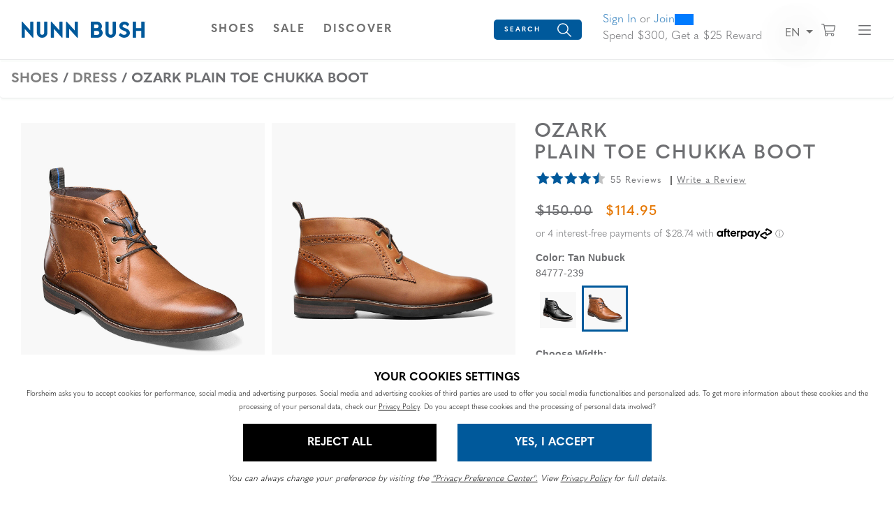

--- FILE ---
content_type: text/html;charset=UTF-8
request_url: https://www.nunnbush.ca/shop/style/84777-239.html
body_size: 24578
content:
<!DOCTYPE html>
<html xmlns="http://www.w3.org/1999/xhtml" lang="en"><head id="j_idt7">
    
    <link rel="canonical" href="https://www.nunnbush.ca/shop/style/84777.html" />

    <meta http-equiv="Content-Type" content="text/html; charset=utf-8" />
    <meta name="viewport" content="width=device-width, initial-scale=1, maximum-scale=1.0, user-scalable=0" />

    <title>Ozark Plain Toe Chukka Boot Men’s Dress Shoes | Nunnbush.com</title>             
    <meta name="description" content="&lt;p&gt;The genuine leather, perfing details, and stacked style sole combine to make the Nunn Bush Ozark Plain Toe Chukka Boot a versatile choice that is at home, in the office or a night-on-the-town. Either way, you will appreciate the comfort that comes with the molded Memory Foam footbed and lightweight feather-wood heel and EVA/rubber sole.&lt;/p&gt;  &lt;p&gt;Leather sourced from a tannery with a Gold or Silver rating for environmental responsibility by the independent auditing group, the Leather Working Group. To learn more about our sustainability efforts:&amp;nbsp;&lt;a title=&quot;Sustainability&quot; href=&quot;../sustainability.html&quot;&gt;click here&lt;/a&gt;&lt;/p&gt;" />
    <meta name="keywords" />

    
    <meta property="og:title" content="Ozark by Nunn Bush Shoes" />
    <meta property="og:type" content="product" />
    <meta property="og:url" content="https://www.nunnbush.ca/shop/style/84777-239.html" />
    <meta property="og:image" content="https://www.nunnbush.ca/shop/images/w590/84777-239.jpg" />
    <meta property="og:site_name" content="www.nunnbush.ca" />
    <meta property="og:price:amount" content="$150.00" />
    <meta property="og:price:currency" content="USD" />
    <meta property="fb:admins" content="" />
    <meta property="fb:app_id" content="201449036549927" />
    <meta property="og:description" content="Check out the Ozark by Nunn Bush - for true men of style and distinction. www.nunnbush.com" />

    
    <link rel="stylesheet" type="text/css" href="//stackpath.bootstrapcdn.com/bootstrap/4.5.0/css/bootstrap.min.css" integrity="sha384-9aIt2nRpC12Uk9gS9baDl411NQApFmC26EwAOH8WgZl5MYYxFfc+NcPb1dKGj7Sk" crossorigin="anonymous" media="all" />
    <link rel="stylesheet" type="text/css" href="https://use.typekit.net/ive3set.css" media="all" />
    <link rel="stylesheet" type="text/css" href="resources/nunnbush.css" media="all" />
    <link rel="stylesheet" type="text/css" href="resources/head-foot.css" media="all" />
    <link rel="stylesheet" type="text/css" href="resources/style.css" media="all" />
    <link rel="stylesheet" type="text/css" href="./resources/css/swiper.css" media="all" />
    <link rel="stylesheet" type="text/css" href="resources/loyalty.css" />

    
    <script src="//code.jquery.com/jquery-3.5.1.min.js" integrity="sha256-9/aliU8dGd2tb6OSsuzixeV4y/faTqgFtohetphbbj0=" crossorigin="anonymous"></script>

    
    <script src="//unpkg.com/swiper@9/swiper-bundle.min.js"></script>

    
    <script language="JavaScript" src="./resources/js/accessibility.js"></script>
    <script type="text/javascript">
      $(document).ready(function() {
        setAccessibility(false);
      });
    </script><script src="/shop/jakarta.faces.resource/faces.js.html?ln=jakarta.faces"></script></head><body>
<form id="style" name="style" method="post" action="/shop/styleDetail.html" enctype="application/x-www-form-urlencoded">
<input type="hidden" name="style" value="style" />
<html xmlns="http://www.w3.org/1999/xhtml">
    <link rel="shortcut icon" href="resources/images/favicon.ico" type="image/x-icon" />
    <link rel="shortcut icon" href="resources/images/favicon.png" type="image/png" />
    <script language="JavaScript" src="./resources/js/autoComplete.js"></script>
    <script language="JavaScript" src="./resources/js/topNav.js"></script>
    <script language="JavaScript" src="./resources/js/properties.js"></script><html xmlns="http://www.w3.org/1999/xhtml">

<script>
  $(document).ready(function () {
    // Use delegation to initialize popover when element is clicked
    $(document).on('click', '[data-toggle="popover"]', function () {
      // Initialize it only if not already initialized
      if (!$(this).data('bs.popover')) {
        $(this).popover({
          html: true,
          container: '#wrapper-header',
          content: '<div class="checkout-alert"><div class="alert-title">Are you sure you want to leave checkout?</div><div class="alert-buttons d-flex flex-md-row flex-column justify-content-around"><a id="stayCheckout" class="btn btn-index stay" onclick="dismiss()">Stay In Checkout</a><a id="leaveCheckout" class="btn btn-index leave" href="/shop/index.html">Go To Home Page</a></div></div>'
        }).popover('show');
      }

      $('.overlay-leaving-cart').addClass('show');
    });

    // Hide overlay when popover is hidden
    $(document).on('hidden.bs.popover', '[data-toggle="popover"]', function () {
      $('.overlay-leaving-cart').removeClass('show');
    });
  });


  function dismiss() {
    // Dispose of the current popover
    $('.popover').popover('dispose');

    // Re-initialize the popover after disposing
    $('[data-toggle="popover"]').popover({
      html: true,
      container: '#wrapper-header',
      content: '<div class="checkout-alert"><div class="alert-title">Are you sure you want to leave checkout?</div><div class="alert-buttons d-flex flex-md-row flex-column justify-content-around"><a id="stayCheckout" class="btn btn-index stay" onclick="dismiss()">Stay In Checkout</a><a id="leaveCheckout" class="btn btn-index leave" href="/shop/index.html">Go To Home Page</a></div></div>'
    });
    $('.overlay-leaving-cart').removeClass('show'); // Fade out the overlay
  }
  // Use event delegation to attach handler to dynamically added button
  $(document).on('click', '#stayCheckout', function () {
    dismiss();
  });
</script>

</html>
    <header id="wrapper-header">
      <nav id="ss20-navigation-top" aria-label="Nunn Bush Categories" class="navbar py-3">
        
        <div class="col-lg-2 col-6">
          <a href="/shop/index.html">
            <img class="logo" src="resources/images/nunn-bush-logo.svg" alt="Nunn Bush Logo" />
          </a>
        </div><html xmlns="http://www.w3.org/1999/xhtml">
<div class="col-4 d-none d-lg-flex flex-row justify-content-center"> <a id="shoesNav" class="nav-link btn-navigation main-category-link text-uppercase" href="#" data-target="shoes" role="button"> <span><span class="sr-only">Open</span> Shoes <span class="sr-only">Navigation</span> </span> </a> <a id="accessoriesNav" class="nav-link btn-navigation main-category-link text-uppercase" href="#" data-target="accessories" role="button"> <span><span class="sr-only">Open</span> Accessories <span class="sr-only">Navigation</span> </span> </a> <a id="clearanceNav" class="nav-link btn-navigation main-category-link text-uppercase" href="#" data-target="clearance" role="button"> <span><span class="sr-only">Open</span> Sale <span class="sr-only">Navigation</span> </span> </a>
    <div id="DiscoverNav"> <a href="" class="nav-link btn-navigation main-category-link text-uppercase" data-toggle="collapse" data-target="discover">Discover</a> </div>
</div>

<div class="col-6 d-lg-none">
  <div class="row">
    <div class="col-1 lang-switch mr-sm-4 mr-2 offset-sm-5 offset-2 d-lg-none d-block">
      <div class="dropdown">
        <button class="btn btn-navigation dropdown-toggle p-0" type="button" id="dropdownMenuButtonMobile" data-toggle="dropdown" aria-expanded="false"> <span>en</span> </button>
        <div class="dropdown-menu" aria-labelledby="dropdownMenuButtonDesktop">
          <div class="dropdown-item"><a id="style:j_idt34" href="#" onclick="mojarra.ab(this,event,'action','@this',0);return false"><span id="style:lblHeaderEN-mobile">EN</span></a>
          </div>
          <div class="dropdown-item"><a id="style:j_idt36" href="#" onclick="mojarra.ab(this,event,'action','@this',0);return false"><span id="style:lblHeaderZh-mobile">FR</span></a>
          </div>
        </div>
      </div>
    </div>
    <div class="col-2"> <a id="cartBTNMobile" href="#" class="nav-icon btn-navigation text-center" aria-label="Your Shopping Cart Trigger" aria-expanded="false" data-target="#dropCheckout"> <img class="icon open" alt="View your shopping cart." src="resources/images/shopping-cart-dark.svg" /> <img class="icon close-nav mt-1" alt="Close shopping cart." src="resources/images/remove.png" /><span id="style:badgeMobile" class="badge"></span>
      <span class="sr-only">View your shopping cart with 0 items.</span> </a> </div>
    <div class="col-2"> <a id="navBTNMobile" href="#" class="nav-icon btn-navigation text-center" aria-label="Category Navigation Trigger" aria-expanded="false" data-target="#dropNavigation"> <img class="icon open" alt="Dropdown mobile navigation menu." src="resources/images/bars-dark.svg" /> <img class="icon close-nav mt-1" alt="Close mobile navigation menu." src="resources/images/remove.png" /> <span class="sr-only">Find what you are looking for with our navigation</span> </a> </div>
  </div>
</div>


<div class="col-lg-6 col-12 ">
  <div class="row">
    <div class="col-lg-3 col-12 search-bar offset-lg-1"><html xmlns="http://www.w3.org/1999/xhtml">

  
  <div id="dropSearch">
    <div class="search-box"><label for="style:txtSearchbox" class="sr-only">Search</label><input id="style:txtSearchbox" type="text" name="style:txtSearchbox" autocomplete="off" value="Search" class="form-control" onfocus="if (this.value == 'Search')                          this.value = '';" onkeydown="faces.util.chain(this,event,'setAutoFlag(\'free\');                        if (event.keyCode !== 40) {                          return false;                        }','mojarra.ab(this,event,\'keydown\',0,0,{\'onevent\':selectDropDown})')" onkeyup="faces.util.chain(this,event,'if (event.keyCode === 40) {                          return false;                        }','mojarra.ab(this,event,\'keyup\',\'style:txtSearchbox\',\'style:suggestList\',{\'onevent\':function(data) { if (data.status === \'success\') {  } }})')" title="Search" /><input id="style:textSrc" type="hidden" name="style:textSrc" value="" /><a id="style:searchButton" href="#" onclick="mojarra.ab(this,event,'action','style:txtSearchbox style:textSrc',0);return false" class="search-box-submit">
        <img class="icon" alt="Search from your favorite styles" src="resources/images/search.svg" /></a>
      <div class="auto-complete-section" style="display: none;">
        <div class="close-autocomplete">
          <img src="resources/images/navCloseX-dark.svg" alt="Close Autocomplete" class="icon sm" />  
        </div><div id="style:suggestList" class="searchSuggestions"></div>
          <div id="topSearches" class=""><div id="style:topSellList">
              <span class="searchText">Top Searches</span>
              
              <ul id="topList" class="nav flex-column">
                  <a href="#" onclick="preformTopSearch('Comfort Gel')">
                    <li>Comfort Gel
                    </li>
                  </a>
                  <a href="#" onclick="preformTopSearch('Chukka')">
                    <li>Chukka
                    </li>
                  </a>
                  <a href="#" onclick="preformTopSearch('Slip Resistant')">
                    <li>Slip Resistant
                    </li>
                  </a>
                  <a href="#" onclick="preformTopSearch('KORE')">
                    <li>KORE
                    </li>
                  </a>
                  <a href="#" onclick="preformTopSearch('Waterproof')">
                    <li>Waterproof
                    </li>
                  </a>
              </ul></div>
          </div>        
      </div>
    </div>
    <script>
      $(document).ready(function () {
        var formId = $("form").attr("id");
        var inputId = "#" + formId + "\\:txtSearchbox";
        var buttonId = "#" + formId + "\\:searchButton";
        $(inputId).on("keydown", function (ev) {
          if (ev.keyCode === 13) {
            ev.preventDefault();
            $(buttonId).click();
          }
        });
        $(inputId).focus(function () {
          $(".auto-complete-section").fadeIn(300);
          $("#nav-mask").fadeIn();
          $("a.nav-icon.activated").click();
        })
        $(inputId).blur(function () {
          $(".auto-complete-section").fadeOut(300);
          $("#nav-mask").fadeOut();
        })
        $(".close-autocomplete").click(function () {
          $(".auto-complete-section").fadeOut(300);
          $("#nav-mask").fadeOut();
        })
      });

      function preformTopSearch(term) {
        var formId = $("form").attr("id");
        var inputId = "#" + formId + "\\:txtSearchbox";
        var buttonId = "#" + formId + "\\:searchButton";
        console.log(inputId);
        console.log(term);
        $("#" + formId + "\\:textSrc").val("topTerms");
        $(inputId).val(term);
        $(buttonId).click();
      }
    </script>
  </div>
</html>
    </div>
      <div class="col-lg-5 align-content-center">
      
      <div id="loyaltyNavigation" class="nav-loyalty d-lg-block d-none"><html xmlns="http://www.w3.org/1999/xhtml">
      <div class="d-flex align-items-center">
        
        <span class="nav-loyalty-links"><a href="/shop/customers/accountLogin.html">Sign In</a> or <a href="/shop/customers/rewards.html">Join</a></span>
        <input id="available-points" class="d-none" type="text" value="0" />
        
        <div id="progress" class="progress-bar">
          <div class="progress">
            <div class="progress-label progress-label-behind">0</div>
            <div class="progress-label  progress-label-behind">300</div>
          </div>
        </div>
      </div>
      
      <div class="nav-loyalty-detail">
        Spend $300, Get a $25 Reward
      </div>

    <script src="resources/js/loyaltyprogress.js"></script>
</html>
      </div>
    </div>
    <div class="col-1  lang-switch d-lg-block d-none">
      <div class="dropdown">
        <button class="btn btn-navigation dropdown-toggle p-0" type="button" id="dropdownMenuButtonDesktop" data-toggle="dropdown" aria-expanded="false"> <span>en</span> </button>
        <div class="dropdown-menu" aria-labelledby="dropdownMenuButtonDesktop">
          <div class="dropdown-item"><a id="style:j_idt75" href="#" onclick="mojarra.ab(this,event,'action','@this',0);return false"><span id="style:lblHeaderEN-desktop">EN</span></a>
          </div>
          <div class="dropdown-item"><a id="style:j_idt77" href="#" onclick="mojarra.ab(this,event,'action','@this',0);return false"><span id="style:lblHeaderZh-desktop">FR</span></a>
          </div>
        </div>
      </div>
    </div>
    <div class="col-lg-1 col-2  d-lg-flex d-none align-items-center justify-content-center"> <a id="cartBTN" href="#" class="nav-icon btn-navigation text-center" aria-label="Your Shopping Cart Trigger" aria-expanded="false" data-target="#dropCheckout"> <img class="icon open" alt="Search from your favorite styles" src="resources/images/shopping-cart-dark.svg" /> <img class="icon close-nav mt-1" alt="Search from your favorite styles" src="resources/images/remove.png" /><span id="style:badgeDesktop" class="badge mr-lg-1"></span>
      <span class="sr-only">View your shopping cart with 0 items.</span> </a> </div>
    <div class="col-1 d-lg-flex d-none align-items-center justify-content-center"> <a id="navBTN" href="#" class="nav-icon nav-link btn-navigation text-center" aria-label="Category Navigation Trigger" aria-expanded="false" data-target="#dropNavigation"> <img class="icon open" alt="Dropdown our navigation menu." src="resources/images/bars-dark.svg" /> <img class="icon close-nav mt-1" alt="Close our navigation menu." src="resources/images/remove.png" /> <span class="sr-only">Find what you are looking for with our navigation</span> </a> </div>
  </div>
</div>
</html>
      </nav>
    </header><html xmlns="http://www.w3.org/1999/xhtml">
  <style>
    #help-icon{
      position:fixed;
      bottom: 25px;
      right: 10px;
      width:auto;
      padding:15px 15px;
      font-size:14px;
      border-radius:50px;
      background-color: #000000;
      color:#ffffff;
      z-index: 99999;
      transition:ease-in-out .25s;
      display:flex;
      align-items:center;
    }
    #help-icon img{
      width:25px;
      filter: brightness(0) invert(1);
    }
    #help-icon:hover,
    #help-close:hover{
      cursor:pointer;
      transform: scale(1.15);
    }
    #help-flyout{
      position:fixed;
      bottom: 25px;
      right: 15px;
      width:93%;
      z-index: 99999;
      max-width:400px;
      box-shadow: 0px 0px 10px rgb(0 0 0 / 0.2);
      background:#ffffff;
      border-radius:4px;
    }
    #help-flyout .help-block{
      opacity:1;
      color:#000000 !important;
      transition:ease-in-out .5s;
      padding-bottom:25px;
    }
    #help-flyout .help-block a{
      color:#000000 !important;
    }
    #help-flyout #help-close{
      width:25px;
      height:25px;
      position:absolute;
      right:15px;
      top:18px;
      z-index:1;
      font-size:12px;
      text-decoration: underline;
      opacity:1;
      z-index:999;
      transition:ease-in-out .25s;
    }
    #help-flyout #help-close img{
      width:15px;
      height:15px;
    }
    #help-flyout .help-block-header{
      font-size: 18px;
      padding:15px 25px;
      background:#000;
      color:#fff;
    }
    #help-flyout .help-block-subheader{
      font-weight: bold;
      font-size: 16px;
    }
    #help-flyout .question-block{
      background: transparent;
      border: 1px solid #DDDDDD;
      border-radius: 0px;
      padding-right: 15px;
      padding-left: 15px;
      padding-top: 15px;
      padding-bottom: 15px;
      margin-bottom: 10px;
      display:flex;
      flex-flow:column;
    }
    #help-flyout .question-block .question-arrow{
      position:absolute;
      right:5px;
      top:18px;
      width:15px;
      height:15px;
      transition: ease-in-out .25s;
    }
    #help-flyout .question-block.open .question-arrow{
      transform: rotate(90deg);
    }
    #help-flyout .help-block-question{
      font-size:14px;
    }
    #help-flyout .help-block-question:hover{
      cursor:pointer;
      opacity:.8;
    }
    #help-flyout .help-block-answer{
      font-size:10px;
      display:none;
    }
    #help-flyout .more-help{
      font-size:12px;
    }
    #help-flyout .icon{
      width:25px;
      height:25px;
    }
    #help-code{
      font-size: 14px;
      font-weight:bold;
    }

  </style>
  <a id="help-icon" href="#">
    <img src="resources/images/help-open.svg" alt="Need Help?" />
    <span class="d-none d-lg-block ml-2">Need Help?</span>
  </a>
  <div id="help-flyout" class="container-fluid" style="display:none;">
    <div id="help-close">
      <img src="resources/images/help-close.svg" alt="Close help popup." />
    </div>
    <div class="help-block row">
      <div class="col-12">
        <div class="row">
          <div class="col-12 mb-3 help-block-header">
            <span>Hi there, how can we help?</span>
          </div>
            <div class="col-12 mb-2">
              <div class="row m-0">
                <div class="col-12 question-block">
                  <img class="question-arrow" src="resources/images/help-arrow-right.svg" alt="Open Question." /><span class="help-block-question">Can I use more than one promo code on an order?</span><span class="help-block-answer">One code can be used per order. It may not be giving you an error, but it will remove one of the two codes. Make sure you’re using the code that give you the best offer!</span>
                </div>
                <div class="col-12 question-block">
                  <img class="question-arrow" src="resources/images/help-arrow-right.svg" alt="Open Question." /><span class="help-block-question">Shipping/Delivery Info</span><span class="help-block-answer">We do not deliver on weekends. We use Purolator. If you require specific shipping arrangements, please contact our customer care team to see if they can accommodate.</span>
                </div>
                <div class="col-12 question-block">
                  <img class="question-arrow" src="resources/images/help-arrow-right.svg" alt="Open Question." /><span class="help-block-question">When will my order ship?</span><span class="help-block-answer">During our peak season orders may take a day or two longer to ship due to the high volume of orders coming in. We thank you for your patience. If you need it quicker, please feel free to contact us to see if we can upgrade your shipping for an additional charge.</span>
                </div>
              </div>
            </div>
          <div class="col-12 mb-3 more-help">
            <div class="row">
              <div class="col-12 mb-2">
                <span class="help-block-subheader">Need More Help?</span>
              </div>
              <div id="phone-block" class="col-5 offset-2 more-help-block">
                <a class="" href="tel:18003635762">
                  <img class="icon mr-lg-2" src="resources/images/icon-phone.png" alt="Phone Icon" />
                  <span>1-800-363-5762</span>
                </a>
              </div>
              <div id="email-block" class="col-4 more-help-block">
                <a href="mailto:customercare@nunnbush.ca">
                  <img class="icon mr-lg-2" src="resources/images/icon-mail.png" alt="Email Icon" />
                  <span>Email</span>
                </a>
              </div>
            </div>
          </div>
            <div class="col-12">
              <div class="row">
                <div class="col-12">
                  <span class="help-block-subheader">Are you having website issues?</span>
                  <span class="help-block-answer d-block">Please provide the code below to our Customer Service Team so we can better diagnose the issue.</span>
                </div>
                <div class="col-12">
                  <span id="help-code"></span>
                </div>
              </div>
            </div>
        </div>
      </div>
    </div>
  </div>
  <script>
    $(document).ready(function () {
      //Broke up functions for faster popup speed and for sites with no Noibu
      $("#help-icon").click(function () {
        $("#help-flyout").show();
      });
      //Close Help
      $("#help-close").click(function () {
        $("#help-flyout").hide();
      });
      //Show Answer
      $(".question-block").click(function () {
        $(this).toggleClass("open");
        $(this).find(".help-block-answer").slideToggle();
      });
    });
  </script>
    <script>
      $(document).ready(function () {
        //Show Noibu Code
        $("#help-icon").on("click", async function () {
          let helpCode = await window.NOIBUJS.requestHelpCode(false); // do not present an alert with a help code
          $("#help-code").text(helpCode);
        });
      });
    </script>
  	
	 <script>
    document.addEventListener("keydown", function (event) {
      if (event.key === "Escape") {
        var popup = document.getElementById("help-flyout");
        if (popup) {
          popup.style.display = "none";
        }
      }
    });
  </script>
</html><html xmlns="http://www.w3.org/1999/xhtml">
    <script language="JavaScript" src="./resources/js/autoComplete.js"></script>
    

    <div id="ss22-navigation" class="container-fluid">
      <div class="row"> 
        
        <div id="loyaltyNavigation" class="nav-loyalty d-lg-none col-12">
          <div class="border-bottom"><html xmlns="http://www.w3.org/1999/xhtml">
      <div class="d-flex align-items-center">
        
        <span class="nav-loyalty-links"><a href="/shop/customers/accountLogin.html">Sign In</a> or <a href="/shop/customers/rewards.html">Join</a></span>
        <input id="available-points" class="d-none" type="text" value="0" />
        
        <div id="progress" class="progress-bar">
          <div class="progress">
            <div class="progress-label progress-label-behind">0</div>
            <div class="progress-label  progress-label-behind">300</div>
          </div>
        </div>
      </div>
      
      <div class="nav-loyalty-detail">
        Spend $300, Get a $25 Reward
      </div>

    <script src="resources/js/loyaltyprogress.js"></script>
</html>
          </div>
        </div>
        
        <div id="dropNavigation" class="col-lg-9 mx-auto panel pt-lg-3">
          <div class="row">
            <div class="col-xl-6 col-lg-6">
              <ul id="mobileAccordion" class="nav dropNav border-bottom justify-content-around">
                <hr class="underline" />
                  <li id="shoesColumn" class="nav-item category-columns text-lg-left"> 
                     
                    <a id="shoesTitleMobile" class="topCategory nav-link mobile mb-2 d-inline-block d-lg-none font-weight-bold" data-target="#shoesSubMenu" data-toggle="collapse">Shoes <span class="sr-only">Click to view all Shoes products</span></a>
                    <ul id="shoesSubMenu" class="collapse d-lg-none category-list" data-parent="#mobileAccordion"><html xmlns="http://www.w3.org/1999/xhtml">
    <li class="nav-item">
        <a class="subCategory nav-link py-0" href="/shop/styles/shoes/newArrivals/page0.html?pt_asset=SubMenunewArrivals">
          New Arrivals
        </a>
    </li>
    <li class="nav-item">
        <a class="subCategory nav-link py-0" href="/shop/styles/shoes/topSellers/page0.html?pt_asset=SubMenutopSellers">
          Top Sellers
        </a>
    </li>
    <li class="nav-item">
        <a class="subCategory nav-link py-0" href="/shop/styles/shoes/dress/page0.html?pt_asset=SubMenudress">
          Dress
        </a>
    </li>
    <li class="nav-item">
        <a class="subCategory nav-link py-0" href="/shop/styles/shoes/casual/page0.html?pt_asset=SubMenucasual">
          Casual
        </a>
    </li>
    <li class="nav-item">
        <a class="subCategory nav-link py-0" href="/shop/styles/shoes/boots/page0.html?pt_asset=SubMenuboots">
          Boots
        </a>
    </li>
    <li class="nav-item">
        <a class="subCategory nav-link py-0" href="/shop/styles/shoes/loafers/page0.html?pt_asset=SubMenuloafers">
          Loafers
        </a>
    </li>
    <li class="nav-item">
        <a class="subCategory nav-link py-0" href="/shop/styles/shoes/sandals/page0.html?pt_asset=SubMenusandals">
          Sandals
        </a>
    </li>
    <li class="nav-item">
        <a class="subCategory nav-link py-0" href="/shop/styles/shoes/work/page0.html?pt_asset=SubMenuwork">
          Work
        </a>
    </li>
    <li class="nav-item">
        <a class="subCategory nav-link py-0" href="/shop/styles/shoes/dualComfort/page0.html?pt_asset=SubMenudualComfort">
          Dual Comfort
        </a>
    </li>
    <li class="nav-item">
        <a class="subCategory nav-link py-0" href="/shop/styles/shoes/sustainableShoes/page0.html?pt_asset=SubMenusustainableShoes">
          Sustainable Shoes
        </a>
    </li>
  <li class="nav-item mt-1">
    <a class="viewAll subCategory nav-link font-weight-bold" href="/shop/styles/shoes/viewAll/page0.html?pt_asset=SubMenuViewAllshoes">
      View All <span class="sr-only">Shoes</span>
    </a>
  </li>
</html>
                    </ul>
                     
                    <a id="shoesTitle" href="/shop/styles/shoes/viewAll/page0.html?pt_asset=SubMenuViewAllshoes" class="topCategory font-weight-bold nav-link mb-1 d-none d-lg-inline-block topCat-underline text-uppercase">Shoes <span class="sr-only">Click to view all Shoes products</span> </a>
                    <ul id="shoesSubMenu" class="nav flex-column d-none d-lg-flex" aria-label="shoes Sub Categories" aria-expanded="true"><html xmlns="http://www.w3.org/1999/xhtml">
    <li class="nav-item">
        <a class="subCategory nav-link py-0" href="/shop/styles/shoes/newArrivals/page0.html?pt_asset=SubMenunewArrivals">
          New Arrivals
        </a>
    </li>
    <li class="nav-item">
        <a class="subCategory nav-link py-0" href="/shop/styles/shoes/topSellers/page0.html?pt_asset=SubMenutopSellers">
          Top Sellers
        </a>
    </li>
    <li class="nav-item">
        <a class="subCategory nav-link py-0" href="/shop/styles/shoes/dress/page0.html?pt_asset=SubMenudress">
          Dress
        </a>
    </li>
    <li class="nav-item">
        <a class="subCategory nav-link py-0" href="/shop/styles/shoes/casual/page0.html?pt_asset=SubMenucasual">
          Casual
        </a>
    </li>
    <li class="nav-item">
        <a class="subCategory nav-link py-0" href="/shop/styles/shoes/boots/page0.html?pt_asset=SubMenuboots">
          Boots
        </a>
    </li>
    <li class="nav-item">
        <a class="subCategory nav-link py-0" href="/shop/styles/shoes/loafers/page0.html?pt_asset=SubMenuloafers">
          Loafers
        </a>
    </li>
    <li class="nav-item">
        <a class="subCategory nav-link py-0" href="/shop/styles/shoes/sandals/page0.html?pt_asset=SubMenusandals">
          Sandals
        </a>
    </li>
    <li class="nav-item">
        <a class="subCategory nav-link py-0" href="/shop/styles/shoes/work/page0.html?pt_asset=SubMenuwork">
          Work
        </a>
    </li>
    <li class="nav-item">
        <a class="subCategory nav-link py-0" href="/shop/styles/shoes/dualComfort/page0.html?pt_asset=SubMenudualComfort">
          Dual Comfort
        </a>
    </li>
    <li class="nav-item">
        <a class="subCategory nav-link py-0" href="/shop/styles/shoes/sustainableShoes/page0.html?pt_asset=SubMenusustainableShoes">
          Sustainable Shoes
        </a>
    </li>
  <li class="nav-item mt-1">
    <a class="viewAll subCategory nav-link font-weight-bold" href="/shop/styles/shoes/viewAll/page0.html?pt_asset=SubMenuViewAllshoes">
      View All <span class="sr-only">Shoes</span>
    </a>
  </li>
</html>
                    </ul>
                  </li>
                  <li id="accessoriesColumn" class="nav-item category-columns text-lg-left"> 
                     
                    <a id="accessoriesTitleMobile" class="topCategory nav-link mobile mb-2 d-inline-block d-lg-none font-weight-bold" data-target="#accessoriesSubMenu" data-toggle="collapse">Accessories <span class="sr-only">Click to view all Accessories products</span></a>
                    <ul id="accessoriesSubMenu" class="collapse d-lg-none category-list" data-parent="#mobileAccordion"><html xmlns="http://www.w3.org/1999/xhtml">
    <li class="nav-item">
        <a class="subCategory nav-link py-0" href="/shop/styles/accessories/giftCards/page0.html?pt_asset=SubMenugiftCards">
          Gift Cards
        </a>
    </li>
  <li class="nav-item mt-1">
    <a class="viewAll subCategory nav-link font-weight-bold" href="/shop/styles/accessories/viewAll/page0.html?pt_asset=SubMenuViewAllaccessories">
      View All <span class="sr-only">Accessories</span>
    </a>
  </li>
</html>
                    </ul>
                     
                    <a id="accessoriesTitle" href="/shop/styles/accessories/viewAll/page0.html?pt_asset=SubMenuViewAllaccessories" class="topCategory font-weight-bold nav-link mb-1 d-none d-lg-inline-block topCat-underline text-uppercase">Accessories <span class="sr-only">Click to view all Accessories products</span> </a>
                    <ul id="accessoriesSubMenu" class="nav flex-column d-none d-lg-flex" aria-label="accessories Sub Categories" aria-expanded="true"><html xmlns="http://www.w3.org/1999/xhtml">
    <li class="nav-item">
        <a class="subCategory nav-link py-0" href="/shop/styles/accessories/giftCards/page0.html?pt_asset=SubMenugiftCards">
          Gift Cards
        </a>
    </li>
  <li class="nav-item mt-1">
    <a class="viewAll subCategory nav-link font-weight-bold" href="/shop/styles/accessories/viewAll/page0.html?pt_asset=SubMenuViewAllaccessories">
      View All <span class="sr-only">Accessories</span>
    </a>
  </li>
</html>
                    </ul>
                  </li>
                  <li id="clearanceColumn" class="nav-item category-columns text-lg-left"> 
                     
                    <a id="clearanceTitleMobile" class="topCategory nav-link mobile mb-2 d-inline-block d-lg-none font-weight-bold" data-target="#clearanceSubMenu" data-toggle="collapse">Sale <span class="sr-only">Click to view all Sale products</span></a>
                    <ul id="clearanceSubMenu" class="collapse d-lg-none category-list" data-parent="#mobileAccordion"><html xmlns="http://www.w3.org/1999/xhtml">
    <li class="nav-item">
        <a class="subCategory nav-link py-0" href="/shop/styles/clearance/clearanceMens/page0.html?pt_asset=SubMenuclearanceMens">
          Sale
        </a>
    </li>
    <li class="nav-item">
        <a class="subCategory nav-link py-0" href="/shop/styles/clearance/lastPairs/page0.html?pt_asset=SubMenulastPairs">
          Last Pairs
        </a>
    </li>
  <li class="nav-item mt-1">
    <a class="viewAll subCategory nav-link font-weight-bold" href="/shop/styles/clearance/viewAll/page0.html?pt_asset=SubMenuViewAllclearance">
      View All <span class="sr-only">Sale</span>
    </a>
  </li>
</html>
                    </ul>
                     
                    <a id="clearanceTitle" href="/shop/styles/clearance/viewAll/page0.html?pt_asset=SubMenuViewAllclearance" class="topCategory font-weight-bold nav-link mb-1 d-none d-lg-inline-block topCat-underline text-uppercase">Sale <span class="sr-only">Click to view all Sale products</span> </a>
                    <ul id="clearanceSubMenu" class="nav flex-column d-none d-lg-flex" aria-label="clearance Sub Categories" aria-expanded="true"><html xmlns="http://www.w3.org/1999/xhtml">
    <li class="nav-item">
        <a class="subCategory nav-link py-0" href="/shop/styles/clearance/clearanceMens/page0.html?pt_asset=SubMenuclearanceMens">
          Sale
        </a>
    </li>
    <li class="nav-item">
        <a class="subCategory nav-link py-0" href="/shop/styles/clearance/lastPairs/page0.html?pt_asset=SubMenulastPairs">
          Last Pairs
        </a>
    </li>
  <li class="nav-item mt-1">
    <a class="viewAll subCategory nav-link font-weight-bold" href="/shop/styles/clearance/viewAll/page0.html?pt_asset=SubMenuViewAllclearance">
      View All <span class="sr-only">Sale</span>
    </a>
  </li>
</html>
                    </ul>
                  </li>
                <div class="accordion d-lg-none" id="discoverAccordion">
                  <ul id="discoverColumnMobile" class="nav-item category-columns text-lg-left pl-0">
                    <a href="" class="topCategory nav-link mobile mb-2 d-inline-block font-weight-bold text-uppercase" data-toggle="collapse" data-target="#discoverCollapse">Discover</a>
                    <div id="discoverCollapse" class="collapse">
                      <li id="sustainabilitySubMenuItemMobile" class="nav-item category-columns text-lg-left" style="list-style: none"> <a href="/shop/sustainability.html" class="subCategory nav-link py-0">???sustainbility???</a> </li>
                      <li id="ourStorySubMenuItemMobile" class="nav-item category-columns text-lg-left" style="list-style: none"> <a href="/shop/mainAboutUs.html" class="subCategory nav-link py-0">Our Story</a> </li>
                      <li id="chefAdamMobile" class="nav-item category-columns text-lg-left" style="list-style: none"> <a href="/shop/chefadam.html" class="subCategory nav-link py-0">Nunn Bush x Adam Pawlak</a> </li>
                    </div>
                  </ul>
                </div>
                <div class="category-columns d-lg-block d-none"> <a id="discoverTitle" class="topCategory font-weight-bold nav-link mb-1 d-none d-lg-inline-block topCat-underline text-uppercase" href="#">Discover</a> <a class="subCategory nav-link py-0" href="/shop/sustainability.html?pt_asset=subMenuStyle">Sustainability</a><a class="subCategory nav-link py-0" href="/shop/mainAboutUs.html?pt_asset=subMenuAbout">Our Story</a><a class="subCategory nav-link py-0" href="/shop/chefadam.html?pt_asset=subMenuAP">Nunn Bush x Adam Pawlak</a> </div>
              </ul>
            </div>
            <div class="col-xl-4 col-lg-4 pr-4 pl-4 d-none d-lg-block"> <a href="/shop/styles/shoes/sneakers/page0.html"> <img id="navigationBannerStatic" class="img-fluid mb-3" src="/shop/index/NB-FALL-2025-KCW-EZ-LTT-85152-P-00019.jpg" alt="Image features Nunn Bush sneakers in 4 colors" /> </a>
              <p class="navigationBannerCaption">Enduring style, incomparable comfort, built to last.</p>
            </div>
            <div id="static-guide-desktop" class="nav d-none d-lg-block col-lg-2 border-left pl-lg-3">
              <li class="nav-item mb-lg-2"> <a class="text-uppercase nav-link font-weight-bold" href="/shop/customers/accountLogin.html?pt_asset=SubMenuSignIn"> Sign In </a>
              </li>
              <li class="nav-item my-lg-2"> <a class="text-uppercase nav-link font-weight-bold" href="/shop/storeLocator.html?pt_asset=SubMenuStoreLocator">Store Locator</a> </li>
              <li class="nav-item my-lg-2"> <a class="text-uppercase nav-link font-weight-bold" href="/shop/contactUs.html?pt_asset=SubMenuContactUs">Contact Us</a> </li>
              <li class="nav-item my-lg-2"> <a class="text-uppercase nav-link font-weight-bold" href="/shop/style/NBC25GC-998.html?pt_asset=SubMenugiftCards">Gift Cards</a> </li>
            </div>
          </div>
        </div>
        <div id="dropCheckout" class="col-lg-8 offset-lg-2 panel border-bottom">
          <div class="row cartPopUp">
	  <div class="col-lg-10"><div id="style:shoppingCart" class="container popUpCart pt-3">
      <div class="row">
        <div class="col-12 mb-3"> <span class="text-uppercase" id="cart-heading">CART</span> </div>
        <div id="cart-items" class="col-12 p-0">
          <hr class="hrBlack" />
            <div class="row py-2">
              <div class="col-12"> <span>Your cart is empty.</span> </div>
            </div>
          <div id="#ss22-navigation">
            <hr class="hrBlack" /><div class="row moreLess" style="display: none;">
              <div id="showMoreHeader" class="col-12"> View more items <img src="resources/images/arrow-checkout3.png" /> </div>
              <div id="showLessHeader" class="col-12 hide"> View fewer items <img src="resources/images/arrow-checkout3.png" /> </div>
              <div class="col-12">
                <hr class="hrBlack" />
              </div>
              <script type="text/javascript">
                    var refreshed;
                    if (!refreshed) {
                      $(".hiddenLinesHeader").css("display", "none");
                    } else {
                      $("#showMoreHeader").addClass("hide");
                      $("#showLessHeader").removeClass("hide");
                    }
                    $("#showMoreHeader").click(function () {
                      $("#showMoreHeader").addClass("hide");
                      $("#showLessHeader").removeClass("hide");
                      $(".hiddenLinesHeader").show("slow", "swing");
                      refreshed = true;
                    });
                    $("#showLessHeader").click(function () {
                      $("#showMoreHeader").removeClass("hide");
                      $("#showLessHeader").addClass("hide");
                      $(".hiddenLinesHeader").hide("slow", "swing");
                      refreshed = false;
                    });
                  </script></div>
          </div>
        </div>
        <div class="col-12 mt-3" style="padding: 0; letter-spacing: 2px;">
        </div>
        <div class="col-12 subtotal my-2 d-flex"><span class="text-uppercase">Subtotal </span><span class="text-uppercase ml-auto">$0.00</span>
        </div>
        <div class="offset-lg-4 col-lg-4 col-12 checkoutBTN mb-3"><a href="/shop/shoppingCart.html?pt_asset=checkoutDrop" class="d-block btn btn-secondary text-uppercase">Checkout</a></div>
        
         
      </div></div>
	  </div>
	      <div id="static-guide-desktop" class="nav d-none d-lg-block col-lg-2 border-left pl-lg-3 mt-3">
            <li class="nav-item mb-lg-2"> <a class="text-uppercase nav-link font-weight-bold" href="/shop/customers/accountLogin.html?pt_asset=SubMenuSignIn"> Sign In </a>
            </li>
            <li class="nav-item my-lg-2"> <a class="text-uppercase nav-link font-weight-bold" href="/shop/storeLocator.html?pt_asset=SubMenuStoreLocator">Store Locator</a> </li>
            <li class="nav-item my-lg-2"> <a class="text-uppercase nav-link font-weight-bold" href="/shop/contactUs.html?pt_asset=SubMenuContactUs">Contact Us</a> </li>
          </div>
          </div>
        </div>
      </div>
      <div class="row"> 
        
        <div id="static-guide-mobile" class="col-12 d-lg-none">
          <ul class="nav flex-column text-uppercase">
            <li class="nav-item"> <a class="text-uppercase nav-link font-weight-bold" href="/shop/customers/accountLogin.html?pt_asset=SubMenuSignIn"> Sign In </a>
            </li>
            <li class="nav-item"> <a class="nav-link font-weight-bold" href="/shop/storeLocator.html?pt_asset=SubMenuStoreLocator">Store Locator</a> </li>
            <li class="nav-item"> <a class="nav-link font-weight-bold" href="/shop/contactUs.html?pt_asset=SubMenuContactUs">Contact Us</a> </li>
            <li class="nav-item my-lg-2"> <a class="text-uppercase nav-link font-weight-bold" href="/shop/style/NBGC-998.html?pt_asset=SubMenugiftCards">Gift Cards</a> </li>
          </ul>
        </div>
      </div>
    </div>
    <div id="nav-mask"></div>
    <script>

      function showFullMenu() {
        $('#ss22-navigation').fadeIn(200, showNavMask);
        $('#wrapper-header').addClass('appear');
      }
      function hideFullMenu() {
        $('#ss22-navigation').fadeOut(200, hideNavMask);
        $('#wrapper-header').removeClass('appear');
      }
    </script> 
    <script>
      document.addEventListener("DOMContentLoaded", function () {
        var clearanceContainer = document.getElementById('clearanceColumn');
        clearanceContainer.classList.add("order-1");
      });
    </script>
</html>

    
    <div id="mask" onClick="closeMask();"></div>
</html><html xmlns="http://www.w3.org/1999/xhtml">	
  	
  

  
  <style>
    #disclosure .modal-dialog {
      height: auto !important;
    }
  </style>
    <div id="disclosure" class="modal disclosure">
      <div class="modal-dialog disclosure">
        <div class="modal-content disclosure">
          <div class="modal-header disclosure">
            <span class="modal-title disclosure">We use technology on our site, including session replay software, to learn how you use the site in real-time, serve targeted marketing, and to improve the site. Please see our <a href="/shop/privacyPolicy.html">Privacy Notice</a> for more information including about how to manage your preferences.
              <br /><br />
              <span>California and Virginia residents can also exercise their right to opt-out. Do Not Sell/Share My Personal Information/Your Privacy Choices.</span>
            </span>
            <button type="button" class="close disclosure" data-dismiss="modal">×<span class="sr-only">Button Close Disclosure Popup</span></button>
          </div>
        </div>
      </div>
    </div>
  <script>
    $(document).ready(function () {
      var modalShown = localStorage.getItem("modalShown");
      if (!modalShown) {
        $("#disclosure").modal("show");
        $("#disclosure").focus();
        localStorage.setItem("modalShown", true);
      }
      // Listen for the Escape key press to close the modal
      $(document).keydown(function (e) {
        if (e.key === "Escape") {  // Check if Escape key is pressed
          $("#disclosure").modal("hide");  // Close the modal
        }
      });
    });
  </script>

</html>
        <div id="wrapper"> 
        <script type="text/javascript" src="https://js.afterpay.com/afterpay-1.x.js" data-min="1.00" data-max="2000.00" async="async"></script>

      <input type="hidden" id="refresh" value="no" />
      <script>
        var $input = $("#refresh");
        $input.val() === "yes" ? location.reload(true) : $input.val("yes");
      </script>
      <main id="content">
        <div style="padding-right:0px;padding-left:0px;"><html xmlns="http://www.w3.org/1999/xhtml"><div id="style:breadCrumbs" class="breadcrumb breadcrumbs2 breadcrumb-detail">
    <div class="container container-lg">
      <div class="row">
          <div class="">
            <a href="/shop/styles/shoes/viewAll/page0.html"><span style="color: gray !important;">Shoes</span></a> /
              <a href="/shop/styles/shoes/dress/page0.html"><span style="color: gray !important;">Dress</span></a> / Ozark Plain Toe Chukka Boot
          </div>
      </div>
    </div></div>
</html> 
        </div>	
        <div id="detail-product">
          <div class="container">
            <div class="row"><html xmlns="http://www.w3.org/1999/xhtml">
  <div id="shoe-image" class="col-md-7 col-12">
    <div class="row justify-content-center">
      
      <div id="galleryImages" class="col-12 swiper rotate-gallery swiper-no-swiping"> 
        <div class="swiper-wrapper">
          <div class="swiper-slide col-md-6 col-12">
            <div class="swiper-slide-img">
              <img class="img-fluid" src="/shop/images/84777-239.jpg" alt="Product Rotate View" />
            </div>
          </div><div class="col-md-6 col-12 swiper-slide">
              <div class="swiper-slide-img">
                  <img class="img-fluid" src="/shop/rotate/84777-239/04.jpg" alt="Ozark in Tan Nubuck Rotate View" onerror="this.parentNode.parentNode.style.display='none'" />
              </div></div><div class="col-md-6 col-12 swiper-slide">
              <div class="swiper-slide-img">
                  <img class="img-fluid" src="/shop/rotate/84777-239/05.jpg" alt="Ozark in Tan Nubuck Rotate View" onerror="this.parentNode.parentNode.style.display='none'" />
              </div></div><div class="col-md-6 col-12 swiper-slide">
              <div class="swiper-slide-img">
                  <img class="img-fluid" src="/shop/rotate/84777-239/06.jpg" alt="Ozark in Tan Nubuck Rotate View" onerror="this.parentNode.parentNode.style.display='none'" />
              </div></div><div class="col-md-6 col-12 swiper-slide">
              <div class="swiper-slide-img">
                  <img class="img-fluid" src="/shop/rotate/84777-239/07.jpg" alt="Ozark in Tan Nubuck Rotate View" onerror="this.parentNode.parentNode.style.display='none'" />
              </div></div><div class="col-md-6 col-12 swiper-slide">
              <div class="swiper-slide-img">
                  <img class="img-fluid" src="/shop/rotate/84777-239/08.jpg" alt="Ozark in Tan Nubuck Rotate View" onerror="this.parentNode.parentNode.style.display='none'" />
              </div></div><div class="col-md-6 col-12 swiper-slide">
              <div class="swiper-slide-img">
                  <img class="img-fluid" src="/shop/rotate/84777-239/09.jpg" alt="Ozark in Tan Nubuck Rotate View" onerror="this.parentNode.parentNode.style.display='none'" />
              </div></div>  
        </div>
        <div class="swiper-button-next d-md-none"></div>
        <div class="swiper-button-prev d-md-none"></div>
        <div class="zoom-toggle d-flex d-md-none">
          <img src="resources/images/zoom-out.svg" class="icon close-zoom-img" alt="Close Zoom." style="display: none;" />
          <img src="resources/images/zoom-in.svg" class="icon open-zoom-img" alt="Open Zoom." />
        </div>
      </div>
        <div class="col-12 d-none d-md-block mt-4">
          <div id="seeMoreImages" class="gallery-toggle d-block">
            <img width="16" height="16" class="mb-1" alt="See More Images" src="resources/images/plus-dark.svg" /> 
            <span>See More Images</span>
          </div>
        </div>
    </div>
  </div>

</html><div id="style:prodInfo" class="col-md-5 col-12 pl-md-4 pt-md-0 pt-3 focusable">
                <div class="product-info">
                  
                  <div class="row">
                    
                    <div class="col-12">
                      <h1><span id="style:lblName" class="name d-block mb-1">Ozark </span><span id="style:lblLongName" class="name d-block mb-1">Plain Toe Chukka Boot</span>
                      </h1>
                    </div>
                    
                    <div class="col-12 pb-3">
                      <div id="pr-reviewsnippet"></div>
                    </div>
                      
                      <div class="price-block col-12 d-flex">
                        <div class="price product">
                            <div class="price clearance">
                              <span class="sr-only">Original Price</span><span class="old mr-2">$150.00</span>
                              <span class="sr-only">Sale Price</span><span class="salePrice" style="false">$114.95</span>
                            </div>
                        </div>
                      </div><div id="style:pnlRelatedGiftCards" class="col-12"></div>

                    
                    <div class="col-12 pt-lg-0 pt-1  pb-2"><html xmlns="http://www.w3.org/1999/xhtml">
</html><html xmlns="http://www.w3.org/1999/xhtml">
</html>
                    </div>
                    
                    <div class="col-12 pb-3">
                          <afterpay-placement data-locale="en_CA" data-currency="CAD" data-amount="114.95" data-badge-theme="white-on-black" data-size="sm" data-logo-type="lockup"></afterpay-placement>
                    </div>
                    
                  </div>
                    
                    <div class="row">
                      <div class="col-12 shoe-color"><span id="style:lblSfColor">Color:</span>
                        <span id="txtStyleColors" class="swatchhover">Tan Nubuck</span>
                      </div>
                      <div class="col-12"><span id="style:lblSkuCode" class="sku text-sm">84777-239</span>
                      </div>
                      <div class="col-12 pt-2"><a id="style:pnlColorItemArray:0:lnkSwatchListenerXs" href="#" onclick="mojarra.ab(this,event,'action',0,'@all');return false" class="swatch">                                                
                            <img src="/shop/swatches/84777-007.png" class="swatch-img swatch-image" alt="Black Tumbled" width="30" height="30" data-color="Black Tumbled" data-sku="84777-007" onmouseover="document.getElementById('txtStyleColors').innerHTML = 'Black Tumbled';" onmouseout="document.getElementById('txtStyleColors').innerHTML = 'Tan Nubuck';" /></a><a id="style:pnlColorItemArray:1:lnkSwatchListenerXs" href="#" onclick="mojarra.ab(this,event,'action',0,'@all');return false" class="swatch">                                                
                            <img src="/shop/swatches/84777-239.png" class="swatch-img swatch-image-selected" alt="Tan Nubuck" width="30" height="30" data-color="Tan Nubuck" data-sku="84777-239" onmouseover="document.getElementById('txtStyleColors').innerHTML = 'Tan Nubuck';" onmouseout="document.getElementById('txtStyleColors').innerHTML = 'Tan Nubuck';" /></a>
                      </div>
                    </div>
                  
                  <div class="row shoe-variables">
                      <div class="width pb-2">
                        <div class="col-12">
                          <span><span class="select-label">Choose Width:</span><span id="style:lblMissingWidth" class="missing-selector-alert" style="display:none;"> - Select Width</span><span id="style:lblMissingLength" class="missing-selector-alert" style="display:none;"> - ???selectLength???</span>
                          </span>
                        </div>
                        <div class="col-12 pl-3">
                          <div class=""><input id="style:lblHiddenWidth" type="hidden" name="style:lblHiddenWidth" value="-1" /><a id="style:j_idt383:1:lnkSkuWidth" href="#" onclick="mojarra.ab(this,event,'action',0,'style:prodInfo',{'onevent':resetBtn});return false">
                                  <span id="disabledSku" class="sr-only">Sizes Available In Width:</span><span id="style:j_idt383:1:lblSelectedSkuWidth" class="sizebox-width                                                  ">M (D - medium)</span></a><a id="style:j_idt383:2:lnkSkuWidth" href="#" onclick="mojarra.ab(this,event,'action',0,'style:prodInfo',{'onevent':resetBtn});return false">
                                  <span id="disabledSku" class="sr-only">Sizes Available In Width:</span><span id="style:j_idt383:2:lblSelectedSkuWidth" class="sizebox-width                                                  ">W (3E - wide)</span></a>
                          </div>
                        </div>
                      </div>
                      <div class="col-lg-11 col-md-12 col-sm-18">
                        <div class="col-12">
                          <div class="row">
                            <span class="shoe-color ">Choose Size</span>
                              
                            
                                <a class="d-block" style="color: black;" href="/shop/size-chart-mens-shoes.html" target="_blank"><span id="style:lblSfsizechart" class="size-chart">Size Chart</span>
                                </a><span id="style:lblMissingSize" class="itemSelect styleDetailMsgContainer pl-1 missing-selector-alert" style="display:none; "> - Select Size</span>

                          </div>
                        </div>
                      </div>
                      <div class="size-selectors col-12 pl-3"><input id="style:lblHiddenSize" type="hidden" name="style:lblHiddenSize" value="-1" /><a id="style:j_idt414:1:itmSizes" href="#" onclick="mojarra.ab(this,event,'action',0,'style:prodInfo',{'onevent':resetBtn});return false">
                                <span id="enabledSku" class="sr-only">Size</span><span id="style:j_idt414:1:lblSelectedSkuSize" class="sizebox-size ">7</span>
                                 <span class="sr-only"> </span></a><span id="style:j_idt414:1:lblDisabledSkuSize" class="sizebox-size disabled" style="display:none">7</span>
                              <span id="skuStock" class="sr-only">In Stock </span><a id="style:j_idt414:2:itmSizes" href="#" onclick="mojarra.ab(this,event,'action',0,'style:prodInfo',{'onevent':resetBtn});return false">
                                <span id="enabledSku" class="sr-only">Size</span><span id="style:j_idt414:2:lblSelectedSkuSize" class="sizebox-size ">7.5</span>
                                 <span class="sr-only"> </span></a><span id="style:j_idt414:2:lblDisabledSkuSize" class="sizebox-size disabled" style="display:none">7.5</span>
                              <span id="skuStock" class="sr-only">In Stock </span><a id="style:j_idt414:3:itmSizes" href="#" onclick="mojarra.ab(this,event,'action',0,'style:prodInfo',{'onevent':resetBtn});return false">
                                <span id="enabledSku" class="sr-only">Size</span><span id="style:j_idt414:3:lblSelectedSkuSize" class="sizebox-size ">8</span>
                                 <span class="sr-only"> </span></a><span id="style:j_idt414:3:lblDisabledSkuSize" class="sizebox-size disabled" style="display:none">8</span>
                              <span id="skuStock" class="sr-only">In Stock </span><a id="style:j_idt414:4:itmSizes" href="#" onclick="mojarra.ab(this,event,'action',0,'style:prodInfo',{'onevent':resetBtn});return false">
                                <span id="enabledSku" class="sr-only">Size</span><span id="style:j_idt414:4:lblSelectedSkuSize" class="sizebox-size ">8.5</span>
                                 <span class="sr-only"> </span></a><span id="style:j_idt414:4:lblDisabledSkuSize" class="sizebox-size disabled" style="display:none">8.5</span>
                              <span id="skuStock" class="sr-only">In Stock </span><a id="style:j_idt414:5:itmSizes" href="#" onclick="mojarra.ab(this,event,'action',0,'style:prodInfo',{'onevent':resetBtn});return false">
                                <span id="enabledSku" class="sr-only">Size</span><span id="style:j_idt414:5:lblSelectedSkuSize" class="sizebox-size ">9</span>
                                 <span class="sr-only"> </span></a><span id="style:j_idt414:5:lblDisabledSkuSize" class="sizebox-size disabled" style="display:none">9</span>
                              <span id="skuStock" class="sr-only">In Stock </span><a id="style:j_idt414:6:itmSizes" href="#" onclick="mojarra.ab(this,event,'action',0,'style:prodInfo',{'onevent':resetBtn});return false">
                                <span id="enabledSku" class="sr-only">Size</span><span id="style:j_idt414:6:lblSelectedSkuSize" class="sizebox-size ">9.5</span>
                                 <span class="sr-only"> </span></a><span id="style:j_idt414:6:lblDisabledSkuSize" class="sizebox-size disabled" style="display:none">9.5</span>
                              <span id="skuStock" class="sr-only">In Stock </span><a id="style:j_idt414:7:itmSizes" href="#" onclick="mojarra.ab(this,event,'action',0,'style:prodInfo',{'onevent':resetBtn});return false">
                                <span id="enabledSku" class="sr-only">Size</span><span id="style:j_idt414:7:lblSelectedSkuSize" class="sizebox-size ">10</span>
                                 <span class="sr-only"> </span></a><span id="style:j_idt414:7:lblDisabledSkuSize" class="sizebox-size disabled" style="display:none">10</span>
                              <span id="skuStock" class="sr-only">In Stock </span><a id="style:j_idt414:8:itmSizes" href="#" onclick="mojarra.ab(this,event,'action',0,'style:prodInfo',{'onevent':resetBtn});return false">
                                <span id="enabledSku" class="sr-only">Size</span><span id="style:j_idt414:8:lblSelectedSkuSize" class="sizebox-size ">10.5</span>
                                 <span class="sr-only"> </span></a><span id="style:j_idt414:8:lblDisabledSkuSize" class="sizebox-size disabled" style="display:none">10.5</span>
                              <span id="skuStock" class="sr-only">In Stock </span><a id="style:j_idt414:9:itmSizes" href="#" onclick="mojarra.ab(this,event,'action',0,'style:prodInfo',{'onevent':resetBtn});return false">
                                <span id="enabledSku" class="sr-only">Size</span><span id="style:j_idt414:9:lblSelectedSkuSize" class="sizebox-size ">11</span>
                                 <span class="sr-only"> </span></a><span id="style:j_idt414:9:lblDisabledSkuSize" class="sizebox-size disabled" style="display:none">11</span>
                              <span id="skuStock" class="sr-only">In Stock </span><a id="style:j_idt414:10:itmSizes" href="#" onclick="mojarra.ab(this,event,'action',0,'style:prodInfo',{'onevent':resetBtn});return false">
                                <span id="enabledSku" class="sr-only">Size</span><span id="style:j_idt414:10:lblSelectedSkuSize" class="sizebox-size ">11.5</span>
                                 <span class="sr-only"> </span></a><span id="style:j_idt414:10:lblDisabledSkuSize" class="sizebox-size disabled" style="display:none">11.5</span>
                              <span id="skuStock" class="sr-only">In Stock </span><a id="style:j_idt414:11:itmSizes" href="#" onclick="mojarra.ab(this,event,'action',0,'style:prodInfo',{'onevent':resetBtn});return false">
                                <span id="enabledSku" class="sr-only">Size</span><span id="style:j_idt414:11:lblSelectedSkuSize" class="sizebox-size ">12</span>
                                 <span class="sr-only"> </span></a><span id="style:j_idt414:11:lblDisabledSkuSize" class="sizebox-size disabled" style="display:none">12</span>
                              <span id="skuStock" class="sr-only">In Stock </span><a id="style:j_idt414:12:itmSizes" href="#" onclick="mojarra.ab(this,event,'action',0,'style:prodInfo',{'onevent':resetBtn});return false">
                                <span id="enabledSku" class="sr-only">Size</span><span id="style:j_idt414:12:lblSelectedSkuSize" class="sizebox-size ">13</span>
                                 <span class="sr-only"> </span></a><span id="style:j_idt414:12:lblDisabledSkuSize" class="sizebox-size disabled" style="display:none">13</span>
                              <span id="skuStock" class="sr-only">In Stock </span><a id="style:j_idt414:13:itmSizes" href="#" onclick="mojarra.ab(this,event,'action',0,'style:prodInfo',{'onevent':resetBtn});return false">
                                <span id="enabledSku" class="sr-only">Size</span><span id="style:j_idt414:13:lblSelectedSkuSize" class="sizebox-size ">14</span>
                                 <span class="sr-only"> </span></a><span id="style:j_idt414:13:lblDisabledSkuSize" class="sizebox-size disabled" style="display:none">14</span>
                              <span id="skuStock" class="sr-only">In Stock </span><a id="style:j_idt414:14:itmSizes" href="#" onclick="mojarra.ab(this,event,'action',0,'style:prodInfo',{'onevent':resetBtn});return false">
                                <span id="enabledSku" class="sr-only">Size</span><span id="style:j_idt414:14:lblSelectedSkuSize" class="sizebox-size ">15</span>
                                 <span class="sr-only"> </span></a><span id="style:j_idt414:14:lblDisabledSkuSize" class="sizebox-size disabled" style="display:none">15</span>
                              <span id="skuStock" class="sr-only">In Stock </span>
                      </div>
                      
                      <div class="quantity col-md-6 col-sm-12 mb-3 d-none">
                        <span class="font-weight-bold"><label for="style:lstCurrentQty">Quantity:</label>
                        </span><select id="style:lstCurrentQty" name="style:lstCurrentQty" class="form-control" size="1" title="Select quantity" onchange="mojarra.ab(this,event,'valueChange',0,'style:prodInfo',{'onevent':reloadAP})">	<option value="1" selected="selected">1</option>
</select>
                      </div>
                  </div>

                  
                  <div class="row pt-4">
                    <div class="col-12"><div id="style:pnlAttributesContainer" class="prod-attributes">
                        <input type="hidden" id="UPC" />
                        <input type="hidden" id="bounceQty" value="1" /><span id="style:btnSkuIsAvailableMobile" name="style:btnSkuIsAvailableMobile" style="display:none" class="btn add-to-cart">Select A Size/Width</span><span id="style:lblSkuIsNotAvailable" name="style:lblSkuIsNotAvailable" style="display:none" class="btn addCartBtn add-to-cart">Out of Stock</span><span id="style:lblSelectSize" name="style:lblSelectSize" style="display:block" class="btn addCartBtn add-to-cart disabled">Select A Size/Width</span><input id="style:hdnStyleCategory" type="hidden" name="style:hdnStyleCategory" value="dress" /></div>
                    </div>
                  </div>
                  
                  <div id="loyaltyPoints" class="row my-2"><html xmlns="http://www.w3.org/1999/xhtml">
  <div class="col-12">
    <div class="d-flex align-items-xs-center align-items-start">
        <img src="/shop/index/points.svg" alt="Star Icon" class="loyaltyIcon" />
        <span class="loyaltyText">Purchase to earn 114 <a style="text-decoration:underline;" href="https://nunnbush.ca/shop/customers/rewards.html" target="_blank">rewards points</a>!
        </span>
    </div>
  </div>
</html>
                  </div>

                    
                  
                  <div class="row">
                    <div class="col-12">
                      <hr class="border" />
                    </div>
                    <div class="col-12 detail-drop">
                      <a class="details collapsed" data-toggle="collapse" href="#pdp-highlights" aria-expanded="false" aria-controls="pdp-highlights">
                        <div class="additionalHeader">
                          <span>Details</span>
                          <img width="20" height="20" id="toggleSign" class="detailToggle minus" alt="Close Details" src="resources/images/minus-dark.svg" />
                          <img width="20" height="20" id="toggleSignPlus" class="detailToggle plus" alt="Open Details" src="resources/images/plus-dark.svg" />
                        </div>
                      </a>
                      <div id="pdp-highlights" class="panel-collapse collapse highlights" aria-expanded="false"><span id="style:lblLongDesc"><p>The genuine leather, perfing details, and stacked style sole combine to make the Nunn Bush Ozark Plain Toe Chukka Boot a versatile choice that is at home, in the office or a night-on-the-town. Either way, you will appreciate the comfort that comes with the molded Memory Foam footbed and lightweight feather-wood heel and EVA/rubber sole.</p>  <p>Leather sourced from a tannery with a Gold or Silver rating for environmental responsibility by the independent auditing group, the Leather Working Group. To learn more about our sustainability efforts:&nbsp;<a title="Sustainability" href="../sustainability.html">click here</a></p> </span>
                        <div class="flex-row">
                          <span class="highlights"><span id="style:lblHighlights"><ul>
<li>Rich and rugged genuine leather upper</li>
<li>Breathable Suedetec linings engineered for moisture management</li>
<li>Ultra-comfortable molded footbed with Memory Foam for all-day comfort</li>
<li>LITES are our lightest outsoles yet and are created from millions of air bubbles to make the compound as light as possible, while still providing exceptional durability for long-lasting wear</li>
<li>Our KORE technology is biomechanically designed for walking. As it propels you forward, the sole of the shoe is designed to support and cushion your every step.</li>
<li>Feather-wood heel for a natural stacked-leather look with a lightweight EVA/rubber sole for superior shock absorption</li>
</ul></span>	  
                          </span>
                        </div>
                        <div class="flex-row mb-3">
                          <span class="highlights">
                            You can check the balance of your gift card or e-gift card at any time. <a href="/shop/customers/accountLogin.html">Click here.</a>
                          </span>
                        </div>
                      </div>
                    </div>
                    <div class="col-12">
                      <hr class="border" />
                    </div>
                    <div class="col-12 detail-drop">
                      <a class="details collapsed" data-toggle="collapse" href="#pdp-shipping" aria-expanded="false" aria-controls="pdp-shipping">
                        <div class="additionalHeader">
                          <span>Shipping &amp; Returns Policy</span>
                          <img width="20" height="20" class="detailToggle minus" alt="Close Details" src="resources/images/minus-dark.svg" />
                          <img width="20" height="20" class="detailToggle plus" alt="Open Details" src="resources/images/plus-dark.svg" />
                        </div>
                      </a>
                        <div id="pdp-shipping" class="panel-collapse collapse pb-3" aria-expanded="false">
                          <span>Orders will usually ship within 2-3 business days. Orders placed on Friday, Saturday, Sunday, and Holidays are not processed until the following business day. <br/> Nunn Bush gladly accepts returns of unworn, undamaged, or defective merchandise purchased online or by phone for full refund or exchange within 30 days of the original purchase. Footwear should be tested and tried on carpeted surfaces only. The shoes must not show any visible signs of wear and should be returned in the original packaging. Accessories must be unopened and unworn. For more details visit <a href="/shop/shippingReturns.html">shipping and returns policy page</a>.
                          </span>
                        </div>
                    </div>
                    <div class="col-12">
                      <hr class="border" />
                    </div>
                    <div class="col-12 contactCallout" id="customerServiceCallout">
                      <span class="contactLink">
                        <img class="icon iconCallout" src="resources/images/FL-Phone.svg" alt="Talk with our customer service team using our live chat." />
                        <span class="d-md-inline-block d-none">1-800-363-5762</span>
                        <a href="mailto:customercare@nunnbush.ca"><img class="icon iconCallout" src="resources/images/FL-Mail.svg" alt="Talk with our customer service team using our live chat." /><span class="d-md-inline-block d-none">Email Us</span></a>  
                      </span>
                    </div>
                  </div>
                </div></div>
            </div>
            <div class="row">
              <div class="col-12 ml-md-3">
                <div class="row"><div class="tech col-12 px-md-5 mb-5">
                    <div id="additional-items"><html xmlns="http://www.w3.org/1999/xhtml">

  
  <div id="feature" class="mt-5">
  </div>
</html>
                    </div></div><div class="tech col-12 px-md-5 mb-5">
                    <div id="additional-items"><html xmlns="http://www.w3.org/1999/xhtml">
</html>
                    </div></div><div class="tech col-12 px-md-5 mb-5">
                    <div id="additional-items"><html xmlns="http://www.w3.org/1999/xhtml">
</html>
                    </div></div><div class="col-12 mb-4 pt-2 px-md-5">
                    <div id="additional-items" class=" mb-5">
                      <p class="h6 text-uppercase  mb-3 font-weight-bold "><span id="style:lblSfRecommended" class="recommendedText ml-2">YOU MAY ALSO LIKE</span>
                      </p><div id="style:pnlXellState"><div xmlns="http://www.w3.org/1999/xhtml">
  <div class="swiper-container swiper1" style="overflow:hidden;">
      <style>
        .swiper-pagination {
          display: none;
        }
      </style>
    <div class="swiper-wrapper"><div class="col-8 swiper-slide col-md-2 product"><a href="/shop/style/84696-215.html?selectionMethod=xSell&amp;selectionSource=xSell&amp;selectionPosition=0">
            <div class="detailInfo"> <img class="img-fluid pb-4" src="/shop/thumbnails/84696-215_t.jpg" alt="Cam Moc Toe Slip On Brown CH" />
                <div class="priceSellContainer">
                </div>
              <div class="name" style="line-height:1;">Cam</div>
              <div class="name-long">Moc Toe Slip On</div>
              
            </div>
              <div class="price-block" style="display: flex; line-height: 17px;"><div class="priceSell"> <span class="sr-only">Original Price</span><span id="style:pnlXsell:0:txtStylePrice" style="">$140.00</span></div>
              </div>
              <div class="promo-redlineSell shoe-breaksells"> 
              </div></a></div>
    </div>
    <div class="swiper-pagination swiper-pagination1"></div>
    <div class="swiper-button-next"></div>
    <div class="swiper-button-prev"></div>
      <script>
        var swiper1 = new Swiper('.swiper-container.swiper1', {
          slidesPerView: 'auto',
          slidesPerGroupSkip: 0,
          slidesPerGroup: 1,
          centeredSlidesBounds: 'true',
          runCallbacksOnInit: 'true',

          navigation: {
            nextEl: '.swiper-button-next',
            prevEl: '.swiper-button-prev',

          },
          pagination: {
            el: '.swiper-pagination',
          },
          breakpoints: {
            990: {
              slidesPerView: 4,
              width: 'auto',
              allowSlidePrev: false,
              allowSlideNext: false
            },

          },

        });
      </script>
  </div>
</div></div>
                    </div></div>
                  
                  <div class="col-12 px-md-5">
                    <div class="mb-5"><html xmlns="http://www.w3.org/1999/xhtml">
  <p class="h6 text-uppercase  mb-3 font-weight-bold "><span id="style:popularProducts" class="recommendedText ml-2">Popular Products</span>
  </p><div xmlns="http://www.w3.org/1999/xhtml">
  <div class="swiper-container swiper1" style="overflow:hidden;">
      <style>
        .swiper-pagination {
          display: none;
        }
      </style>
    <div class="swiper-wrapper"><div class="col-8 swiper-slide col-md-2 product"><a href="/shop/style/84889-226.html?selectionMethod=zSell&amp;selectionSource=zSell&amp;selectionPosition=0">
            <div class="detailInfo"> <img class="img-fluid pb-4" src="/shop/thumbnails/84889-226_t.jpg" alt="Circuit Plain Toe Oxford Brandy" />
                <div class="priceSellContainer">
                </div>
              <div class="name" style="line-height:1;">Circuit</div>
              <div class="name-long">Plain Toe Oxford</div>
              
            </div>
              <div class="price-block" style="display: flex; line-height: 17px;"><div class="priceSell"> <span class="sr-only">Original Price</span><span id="style:pnlzSellsell:0:txtStylePrice" style="">$140.00</span></div>
              </div>
              <div class="promo-redlineSell shoe-breaksells"> 
              </div></a></div><div class="col-8 swiper-slide col-md-2 product"><a href="/shop/style/84846-201.html?selectionMethod=zSell&amp;selectionSource=zSell&amp;selectionPosition=1">
            <div class="detailInfo"> <img class="img-fluid pb-4" src="/shop/thumbnails/84846-201_t.jpg" alt="Conway Moc Toe Slip On Dark Brown" />
                <div class="priceSellContainer"><div class="priceSell everydaylow">
                    <div class="product-label everydaylow pb-md-2 pb-1">Everyday Low Price</div></div>
                </div>
              <div class="name" style="line-height:1;">Conway</div>
              <div class="name-long">Moc Toe Slip On</div>
              
            </div>
              <div class="price-block" style="display: flex; line-height: 17px;"><div class="priceSell everydaylow"> <span class="sr-only">Original Price</span><span id="style:pnlzSellsell:1:txtStylePriceSale2" class="old">$100.00</span>
                    <span class="sr-only">Sale Price</span>$69.95</div>
              </div>
              <div class="promo-redlineSell shoe-breaksells"> 
              </div></a></div><div class="col-8 swiper-slide col-md-2 product"><a href="/shop/style/84819-200.html?selectionMethod=zSell&amp;selectionSource=zSell&amp;selectionPosition=2">
            <div class="detailInfo"> <img class="img-fluid pb-4" src="/shop/thumbnails/84819-200_t.jpg" alt="Kore City Walk Lace To Toe Oxford Brown" />
                <div class="priceSellContainer">
                </div>
              <div class="name" style="line-height:1;">Kore City Walk</div>
              <div class="name-long">Lace To Toe Oxford</div>
              
            </div>
              <div class="price-block" style="display: flex; line-height: 17px;"><div class="priceSell"> <span class="sr-only">Original Price</span><span id="style:pnlzSellsell:2:txtStylePrice" style="">$115.00</span></div>
              </div>
              <div class="promo-redlineSell shoe-breaksells"> 
              </div></a></div><div class="col-8 swiper-slide col-md-2 product"><a href="/shop/style/84846-240.html?selectionMethod=zSell&amp;selectionSource=zSell&amp;selectionPosition=3">
            <div class="detailInfo"> <img class="img-fluid pb-4" src="/shop/thumbnails/84846-240_t.jpg" alt="Conway Moc Toe Slip On Tan" />
                <div class="priceSellContainer"><div class="priceSell everydaylow">
                    <div class="product-label everydaylow pb-md-2 pb-1">Everyday Low Price</div></div>
                </div>
              <div class="name" style="line-height:1;">Conway</div>
              <div class="name-long">Moc Toe Slip On</div>
              
            </div>
              <div class="price-block" style="display: flex; line-height: 17px;"><div class="priceSell everydaylow"> <span class="sr-only">Original Price</span><span id="style:pnlzSellsell:3:txtStylePriceSale2" class="old">$100.00</span>
                    <span class="sr-only">Sale Price</span>$69.95</div>
              </div>
              <div class="promo-redlineSell shoe-breaksells"> 
              </div></a></div><div class="col-8 swiper-slide col-md-2 product"><a href="/shop/style/84942-221.html?selectionMethod=zSell&amp;selectionSource=zSell&amp;selectionPosition=4">
            <div class="detailInfo"> <img class="img-fluid pb-4" src="/shop/thumbnails/84942-221_t.jpg" alt="KORE Pro Plain Toe Oxford Cognac" />
                <div class="priceSellContainer">
                </div>
              <div class="name" style="line-height:1;">KORE Pro</div>
              <div class="name-long">Plain Toe Oxford</div>
              
            </div>
              <div class="price-block" style="display: flex; line-height: 17px;"><div class="priceSell"> <span class="sr-only">Original Price</span><span id="style:pnlzSellsell:4:txtStylePrice" style="">$140.00</span></div>
              </div>
              <div class="promo-redlineSell shoe-breaksells"> 
              </div></a></div><div class="col-8 swiper-slide col-md-2 product"><a href="/shop/style/85048-229.html?selectionMethod=zSell&amp;selectionSource=zSell&amp;selectionPosition=5">
            <div class="detailInfo"> <img class="img-fluid pb-4" src="/shop/thumbnails/85048-229_t.jpg" alt="Chase Plain Toe Oxford Cognac Multi" />
                <div class="priceSellContainer"><div class="priceSell everydaylow">
                    <div class="product-label everydaylow pb-md-2 pb-1">Everyday Low Price</div></div>
                </div>
              <div class="name" style="line-height:1;">Chase</div>
              <div class="name-long">Plain Toe Oxford</div>
              
            </div>
              <div class="price-block" style="display: flex; line-height: 17px;"><div class="priceSell everydaylow"> <span class="sr-only">Original Price</span><span id="style:pnlzSellsell:5:txtStylePriceSale2" class="old">$120.00</span>
                    <span class="sr-only">Sale Price</span>$84.95</div>
              </div>
              <div class="promo-redlineSell shoe-breaksells"> 
              </div></a></div>
    </div>
    <div class="swiper-pagination swiper-pagination1"></div>
    <div class="swiper-button-next"></div>
    <div class="swiper-button-prev"></div>
      <script>
        var swiper1 = new Swiper('.swiper-container.swiper1', {
          slidesPerView: 'auto',
          slidesPerGroupSkip: 0,
          slidesPerGroup: 1,
          centeredSlidesBounds: 'true',
          runCallbacksOnInit: 'true',

          navigation: {
            nextEl: '.swiper-button-next',
            prevEl: '.swiper-button-prev',

          },
          pagination: {
            el: '.swiper-pagination',
          },
          breakpoints: {
            990: {
              slidesPerView: 4,
              width: 'auto',
              allowSlidePrev: false,
              allowSlideNext: false
            },

          },

        });
      </script>
  </div>
</div>
</html>
                    </div>
                  </div>
                </div>
              </div>
            </div><html xmlns="http://www.w3.org/1999/xhtml">
  <script src="resources/js/powerreviews.js"></script>
  <link rel="stylesheet" type="text/css" href="resources/powerreviews.css" />
    <script src="https://ui.powerreviews.com/stable/4.1/ui.js" async="true"></script>
    <script>
      var stylesArr = [];

      $(document).ready(function () {
        if (pr.apiKey !== null && pr.apiKey !== "undefined") {
          //offer push
          $(".swatch-img").each(function () {
            var el = $(this);
            stylesArr.push({
              "@type": "Offer",
              url: '/shop/style/84777-239.html',
              price: '150.00',
              priceCurrency: site.currency,
              itemOffered: {
                "@type": "IndividualProduct",
                'name': 'Ozark Plain Toe Chukka Boot',
                            'model': el.data('sku'),
                            'releaseDate': '',
                            'color': el.data('color')
                          }
                        });
                      });
                    }
                  });
    </script> 
    <script>
                  window.pwr = window.pwr || function () {
                    (pwr.q = pwr.q || []).push(arguments);
                  };
                  pwr("render", {
                    api_key: pr.apiKey,
                    locale: pr.locale,
                    merchant_group_id: pr.groupId,
                    merchant_id: pr.merchantId,
                    sm_data: 'DISABLED',
                    page_id: '84777',
                    page_id_variant: '',
                    review_wrapper_url: '/shop/review.html?pr_page_id=84777' + pr.thank,
                        style_sheet: '/shop/resources/powerreviews.css',
                        subject: {
                          "@context": "https://schema.org",
                          "@type": "Product",
                          name: 'Ozark Plain Toe Chukka Boot',
                                description: '<p>The genuine leather, perfing details, and stacked style sole combine to make the Nunn Bush Ozark Plain Toe Chukka Boot a versatile choice that is at home, in the office or a night-on-the-town. Either way, you will appreciate the comfort that comes with the molded Memory Foam footbed and lightweight feather-wood heel and EVA/rubber sole.</p>  <p>Leather sourced from a tannery with a Gold or Silver rating for environmental responsibility by the independent auditing group, the Leather Working Group. To learn more about our sustainability efforts:&nbsp;<a title="Sustainability" href="../sustainability.html">click here</a></p>',
                                color: 'Tan Nubuck',
                                url: '/shop/style/84777.html',
                                image: '/images/w590/84777-239.jpg',
                                sku: '84777-239',
                                      brand: site.brand,
                                      logo: '/shop/resources/images/' + pr.logo,
                                      offers: {
                                        "@type": "AggregateOffer",
                                        priceCurrency: site.currency,
                                        lowPrice: '114.95',
                                        highPrice: '150.00',
                                        availability: "https://schema.org/InStock",
                                        offerCount: $(".swatch").length,
                                        offers: stylesArr
                                      }
                                    },
                                    components: {
                                      ReviewSnippet: 'pr-reviewsnippet',
                                      ReviewImageSnippet: 'pr-imagesnippet',
                                      ReviewDisplay: 'pr-reviewdisplay'
                                    }
                                  });

                                  $(window).on('load', function () {
                                    $(".pr-irlsnippet-image-container.pr-btn-reset").on('click', function () {
                                      event.preventDefault();
                                    });
                                  });
    </script> 
</html><html xmlns="http://www.w3.org/1999/xhtml">

  <div class="container apPop">
    <div id="apPop">
      <div class="close">
        <img src="resources/images/apClose.png" alt="Close After Pay Popup" />
      </div>
      <iframe src="https://static.afterpay.com/modal/en_CA.html" frameborder="0" allow="accelerometer; autoplay; encrypted-media; gyroscope; picture-in-picture"></iframe>    </div>
  </div>
  <div id="apMask"></div>
</html>
          </div>
        </div>
      </main><html xmlns="http://www.w3.org/1999/xhtml">
  <div style="border-top: thin #d6d6d6 solid;width=100%;">
    <div class="container">
      <div class="row">
        <div class="col-12 footer-contact  text-center py-3">
          <a href="mailto:customercare@nunnbush.ca">customercare@nunnbush.ca</a> | <a href="tel:1-800-363-5762">1-800-363-5762</a> 
        </div>
      </div>
    </div>
  </div>
  <footer id="footer">
    <div class="container">
      <div class="row d-flex">
        <div class="col-12 col-lg-9 order-2 order-lg-1">
          <div class="row">
            <div class="col-lg-3 col-9 help nav flex-column mb-3 order-sm-second">
              
              <span class="nav-link nav-link-header">Need Help?</span>
              <a class="nav-link" href="/shop/customers/accountLogin.html">Sign In / Create Account</a>
              <a class="nav-link" href="/shop/contactUs.html">Contact Us</a>
              <a class="nav-link" href="/shop/style/NBGC-998.html">Gift Cards</a>
              <a class="nav-link" href="/shop/shippingReturns.html">Shipping &amp; Returns</a>
              <a class="nav-link" href="/shop/customers/return/1.html">Start an Exchange or Return</a>	
              <a class="nav-link" href="/shop/faq.html">FAQ</a> 
              <a class="nav-link" href="/shop/size-chart-mens-shoes.html">Size Chart</a>
              <a class="nav-link" href="/shop/storeLocator.html">Store Locator</a> 
            </div>
            <div class="col-lg-3 d-none d-lg-block learn nav flex-column mb-3">
              
              <span class="nav-link nav-link-header">Learn More</span>
              <a class="nav-link" href="/shop/mainAboutUs.html">Our Story</a>
              <a class="nav-link" href="/shop/customers/rewards.html">Rewards</a> 
              <a class="nav-link" href="/shop/sustainability.html">Sustainability &amp; Impact</a>
              <a class="nav-link" href="/shop/resources/catalog/catalog.pdf" target="_blank">Download Our Catalog</a>  
            </div>
            <div class="col-lg-3 d-none d-lg-block resources nav flex-column mb-3">
              
              <span class="nav-link nav-link-header">Resources</span>
              <a class="nav-link" href="/shop/privacyPolicy.html">Privacy Policy</a>
              <a class="nav-link py-0" href="/shop/cookieSettings.html">Privacy Preference Center</a>           
            </div>
            <div class="d-none col-lg-2 col-12 help nav flex-column mb-3 order-sm-second">
              
              <strong><span class="nav-link nav-link-header">Quick Links</span></strong>
              <a class="nav-link" href="/shop/styles/shoes/dress/page0.html">Men's Dress Shoes</a>
              <a class="nav-link" href="/shop/styles/clearance/viewAll/page0.html">Clearance Men's Shoes</a>
              <a class="nav-link" href="/shop/styles/shoes/casual/page0.html">Men's Casual Shoes</a>
            </div>

            <div class="col-lg-3 col-12 help nav flex-column mb-3 order-sm-second">
              <div class="be-ix-link-block"></div>  
            </div>
          </div>
        </div>
        <div class="col-12 col-lg-3 order-lg-2 order-4 my-lg-0">
          <div class="px-3">
            <span class="footer-email-header">Sign up For Exclusive Email Offers</span><div class="form-group"><label for="style:txtOptInFooter" class="sr-only">your@emailaddress.com</label><input id="style:txtOptInFooter" type="text" name="style:txtOptInFooter" value="your@emailaddress.com" class="form-control brontoEmail" onfocus="if (this.value === 'your@emailaddress.com')                                  this.value = '';" onkeyup="faces.util.chain(this,event,'if (event.keyCode != 13) {                                  return false;                                }','mojarra.ab(this,event,\'keyup\',0,\'style:lblOptinErrorMessageFooter style:lblOptinSuccessMessageFooter\')')" tabindex="-1" title="your@emailaddress.com" placeholder="your@emailaddress.com" /><span id="style:lblOptinErrorMessageFooter" class="text-danger" style="display:none"></span><span id="style:lblOptinSuccessMessageFooter" class="text-success" style="display:none"></span></div><div class="form-group d-flex justify-content-lg-end justify-content-center"><a id="style:lnkOptinFooter" href="#" title="Submit email address" onclick="mojarra.ab(this,event,'action','style:txtOptInFooter','style:lblOptinErrorMessageFooter style:lblOptinSuccessMessageFooter');return false" class="btn btn-secondary text-uppercase">Sign Up</a></div>
          </div>
        </div>
        <div class="col-12 col-lg-12 my-3 order-4">
          <div class="row my-2">
            <div class="col-lg-2 col-12 d-flex flex-row justify-content-lg-start justify-content-center mb-lg-0 mb-3"> 
              <a id="lnkSocialFacebook" target="_blank" class="py-0 pr-1" href="https://www.facebook.com/NunnBushShoes">
                <img class="icon footer-social-icon-f" src="resources/images/facebook.png" alt="Follow us on Facebook" /></a> 
              <a id="lnkSocialInstagram" target="_blank" class="py-0 px-1" href="https://www.instagram.com/nunnbushshoes/">
                <img class="icon footer-social-icon" src="resources/images/instagram.png" alt="Follow us on Instagram" /></a>
              <a id="lnkSocialYoutube" target="_blank" class="py-0 pl-1" href="https://www.youtube.com/channel/UCJSjjMtlZ5R7vbASjefs6fw/feed">
                <img class="icon footer-social-icon" src="resources/images/youtube.png" alt="Follow us on Youtube" /></a> 
            </div>
            <div class="col-lg-10 col-12 d-flex flex-lg-row flex-column justify-content-lg-end justify-content-center footer-copyright"><span id="style:lblSfCopyRite1" class="text-center">&copy; Nunn Bush 2025.  All Rights Reserved</span>
              <div class="nav flex-row ml-lg-3 justify-content-center">
                <a href="/shop/terms.html"><span id="style:lblSfTerms2">Terms and Conditions</span>
                </a> 
                 | 
                <a href="/shop/privacyPolicy.html"><span id="style:lblSfTerms3">Privacy Policy</span>
                </a> 
              </div>
            </div>
          </div>  
        </div>
      </div>
    </div>
    <script>
      $(document).ready(function pgshow(e) {
        var elId = window.location.hash;
        if (elId.length > 1) {
          el = document.getElementById(elId.substr(1));
          if (el)
            el.scrollIntoView(true);
        }
      });

    </script><html xmlns="http://www.w3.org/1999/xhtml"><div id="style:cookiesMessage" class="cookiesMessage">
        <h4>YOUR COOKIES SETTINGS</h4><div style="display:block;"><span class="message">Florsheim asks you to accept cookies for performance, social media and advertising purposes. Social media and advertising cookies of third parties are used to offer you social media functionalities and personalized ads. To get more information about these cookies and the processing of your personal data, check our <a href="shop/privacyPolicy.html" target="blank">Privacy Policy</a>.  Do you accept these cookies and the processing of personal data involved?</span>
          <div class="row buttons">
            <div class="offset-lg-3 col-lg-3 col-6"><a id="style:j_idt838" href="#" onclick="mojarra.ab(this,event,'action',0,'style:cookiesMessage');return false" class="button">REJECT ALL</a>
            </div>
            <div class="col-lg-3 col-6"><a id="style:j_idt840" href="#" onclick="mojarra.ab(this,event,'action',0,'style:cookiesMessage');return false" class="button accept">YES, I ACCEPT</a>
            </div>
          </div></div><div style="display:none;">
          <div class="chkBox"><input id="style:chkRequired" type="checkbox" name="style:chkRequired" checked="checked" class="check disabled" disabled="disabled" /><label for="style:chkRequired"></label><label for="style:chkRequired">Functional</label>
          </div>
          <div><span class="message">These cookies are required for browsing and basic site functionality and are therefore always enabled. These include cookies that allow you to be remembered as you explore the site within a single session or, if you request, from session to session. They help make the shopping cart and check out process possible as well as assist in security issues and conforming to current regulations.</span>
          </div>
          <div class="chkBox"><input id="style:chkOptional" type="checkbox" name="style:chkOptional" checked="checked" class="check" /><label for="style:chkOptional"></label><label for="style:chkOptional">Social media, Targeting and Advertising</label>
          </div>
          <div><span class="message">Social media cookies offer the possibility to connect you to your social networks and share content from our website through social media.  Targeting and Advertising cookies (of third parties) collect information to help better tailor advertising to your interests. In some cases, these cookies involve the processing of your personal data. For more information about this processing of personal data, check our <a href="https://www.nunnbush.ca/shop/privacyPolicy.html" target="blank">Privacy & Cookie Policy</a>.  De-selecting these cookies may result in seeing advertising  that is not as relevant to you or you not being able to link effectively with Facebook or other social networks and/or not allowing you to share content on social media.</span>
          </div>
          <div class="buttons"><a id="style:j_idt854" href="#" onclick="mojarra.ab(this,event,'action',0,'style:cookiesMessage');return false" class="button accept">YES, I ACCEPT</a>
          </div></div>
        <div><span class="message footer">You can always change your preference by visiting the <a href="/shop/cookieSettings.html" target="blank">“Privacy Preference Center".</a> View <a href="/shop/privacyPolicy.html" target="blank">Privacy Policy</a> for full details.</span>
        </div></div>
</html><html xmlns="http://www.w3.org/1999/xhtml"><html xmlns="http://www.w3.org/1999/xhtml">
      <script type="text/javascript">   
        window.heapReadyCb=window.heapReadyCb||[],window.heap=window.heap||[],heap.load=function(e,t){window.heap.envId=e,window.heap.clientConfig=t=t||{},window.heap.clientConfig.shouldFetchServerConfig=!1;var a=document.createElement("script");a.type="text/javascript",a.async=!0,a.src="https://cdn.us.heap-api.com/config/"+e+"/heap_config.js";var r=document.getElementsByTagName("script")[0];r.parentNode.insertBefore(a,r);var n=["init","startTracking","stopTracking","track","resetIdentity","identify","identifyHashed","getSessionId","getUserId","getIdentity","addUserProperties","addEventProperties","removeEventProperty","clearEventProperties","addAccountProperties","addAdapter","addTransformer","addTransformerFn","onReady","addPageviewProperties","removePageviewProperty","clearPageviewProperties","trackPageview"],i=function(e){return function(){var t=Array.prototype.slice.call(arguments,0);window.heapReadyCb.push({name:e,fn:function(){heap[e]&&heap[e].apply(heap,t)}})}};for(var p=0;p<n.length;p++)heap[n[p]]=i(n[p])};
        heap.load(hp.key); 
      </script>
      <div id="sitespect-variations"></div>

  <script>
    var customerId = '';
    var cartID = '';
    function noibuSDK(){
      const sdkCheck = setInterval(() => {
        if(window.NOIBUJS){
            clearInterval(sdkCheck);
            window.NOIBUJS.addCustomAttribute('customerID', customerId);
            window.NOIBUJS.addCustomAttribute('cartID', cartID);
        }
      }, 3000);
    }
    function heapUserID() {
      heap.clearEventProperties();
      heap.addEventProperties({ CustomerID: customerId, CartID: cartID});
    }
    
    heapUserID();
    noibuSDK();
  </script>

  
  <script type="text/javascript">
    //For identifing users from Footer
    function heapEmailFooter(data) {
      if (data.status === "success") {
        var formId = $("form").attr("id");
        var footerId = formId + ":txtOptIn";
        var footerEmail = document.getElementById(footerId).value;
        heapIdentify(footerEmail);
      }
    }
    //For identifing users from Hero
    function heapEmailHero(data) {
      if (data.status === "success") {
        var formId = $("form").attr("id");
        var heroId = formId + ":txtOptInHero";
        var heroEmail = document.getElementById(heroId).value;
        heapIdentify(heroEmail);
      }
    }
    //For identifing users from Popup
    function heapEmailPopup(data) {
      if (data.status === "success") {
        var formId = $("form").attr("id");
        var popupId = formId + ":txtOptInPopup";
        var popupEmail = document.getElementById(popupId).value;
        heapIdentify(popupEmail);
      }
    }
    function heapIdentify(email) {
      heap.identify(email);
    }
  </script>
</html>
      <script src="https://cdn.noibu.com/collect.js"></script>
      <script type="text/javascript">
        dataLayer = [{
            'content_type': 'shoes',
            'content_category': 'dress',
            'content_name': 'Ozark',
            'content_ids': ['84777-239'],
            'ProductName': 'Ozark Plain Toe Chukka Boot',
            'ProductID': '84777',
            'SKU': '84777-239',
            'CurrentPrice': '114.95',
            'MSRP': '150.00',
            'Category': 'shoes'
          }];
      </script> 
    
    
    <script async="true" src="https://www.googletagmanager.com/gtag/js?id=G-N5P901V0DS"></script>
    <script>
      window.dataLayer = window.dataLayer || [];
      function gtag(){dataLayer.push(arguments);}
      gtag('js', new Date());

      gtag('config', 'G-N5P901V0DS');
    </script>
    
        
        <noscript>
            <iframe src="//www.googletagmanager.com/ns.html?id=GTM-NKQDJ7" height="0" width="0" style="display:none;visibility:hidden"></iframe>
        </noscript>
        <script>
            (function(w, d, s, l, i) {
                w[l] = w[l] || [];
                w[l].push({'gtm.start':
                            new Date().getTime(), event: 'gtm.js'});
                var f = d.getElementsByTagName(s)[0],
                        j = d.createElement(s), dl = l != 'dataLayer' ? '&l=' + l : '';
                j.async = true;
                j.src =
                        '//www.googletagmanager.com/gtm.js?id=' + i + dl;
                f.parentNode.insertBefore(j, f);
            })(window, document, 'script', 'dataLayer', 'GTM-NKQDJ7');
        </script>
         
   
        
        <script async="true" src="https://www.googletagmanager.com/gtag/js?id=AW-963949529"></script>
        <script>
          window.dataLayer = window.dataLayer || [];
          function gtag(){dataLayer.push(arguments);}
          gtag('set', 'user_data', {
        'email': '',
        'phone_number': ''
        });
          gtag('js', new Date());
          gtag('config', 'AW-963949529', {'allow_enhanced_conversions':true});
        </script>

</html><html xmlns="http://www.w3.org/1999/xhtml">

  
  
  <script async="true" type="text/javascript" src="https://static.klaviyo.com/onsite/js/klaviyo.js?company_id=X2sHN6"></script>
  
  
  <script type="text/javascript">
    !function(){if(!window.klaviyo){window._klOnsite=window._klOnsite||[];try{window.klaviyo=new Proxy({},{get:function(n,i){return"push"===i?function(){var n;(n=window._klOnsite).push.apply(n,arguments)}:function(){for(var n=arguments.length,o=new Array(n),w=0;w<n;w++)o[w]=arguments[w];var t="function"==typeof o[o.length-1]?o.pop():void 0,e=new Promise((function(n){window._klOnsite.push([i].concat(o,[function(i){t&&t(i),n(i)}]))}));return e}}})}catch(n){window.klaviyo=window.klaviyo||[],window.klaviyo.push=function(){var n;(n=window._klOnsite).push.apply(n,arguments)}}}}();
  </script>
  
  
  <script>
    function klaviyoIdentify(){
      var klaviyoId = '';
      if (klaviyoId !== "null") {
        klaviyo.identify({
        'email' : klaviyoId
        });
        console.log("Email Identified");
      }
    }
    $(document).ready(function(){
      var page = window.location.href;
      klaviyo.push(['track', 'Viewed Page',
      {url: page}
      ]);
    });
  </script> 
    <script type="text/javascript">
      var item = {
        "ProductName": 'Ozark Plain Toe Chukka Boot',
        "ProductID": "84777",
        "SKU": "84777-239",
        "Categories": ['Boot', 'Dress', 'Casual', 'Business Casual', 'Plain Toe', 'Lace Up', 'Chukka Boot', ],
        "ImageURL": "/images/w590/84777-239.jpg",
        "URL": "/shop/style/84777.html",
        "Brand": "Nunn Bush",
        "Price": 114.95,
        "CompareAtPrice": 150.00,
        "Category": 'shoes'
        };

      klaviyo.push(["track", "Viewed Product", item]); 
    </script>
    <script type="text/javascript">
      function klayvioAddToCart(data) {
        if (data.status === "success") {
        klaviyo.push(["track", "Added to Cart", {
            "$value": 114.95,
            "AddedItemProductName": 'Ozark Plain Toe Chukka Boot',
            "AddedItemProductID": "84777",
            "AddedItemSKU": "84777-239",
            "AddedItemCategories": ["Boot", "Dress", "Casual", "Business Casual", "Plain Toe", "Lace Up", "Chukka Boot", ],
            "AddedItemImageURL": "/shop/images/84777-239.jpg",
            "AddedItemURL": "/shop/style/84777-239.html",
            "AddedItemPrice": 114.95,
            "AddedItemQuantity": 1,
            "ItemNames": [],
            "CheckoutURL": "/shop/shoppingCart.html",
            "Items": [
            
            ]
            }]); 
        }
      };
    </script>
</html>
  </footer>
</html>
        </div><input type="hidden" name="jakarta.faces.ViewState" id="j_id1:jakarta.faces.ViewState:0" value="-1897781568593356868:9152065714892856184" autocomplete="off" />
</form>

    
    <script src="resources/js/zoom.min.js" async="async"></script>
    <script src="resources/js/style.js" async="async"></script>
    <script src="//stackpath.bootstrapcdn.com/bootstrap/4.5.0/js/bootstrap.min.js" integrity="sha384-OgVRvuATP1z7JjHLkuOU7Xw704+h835Lr+6QL9UvYjZE3Ipu6Tp75j7Bh/kR0JKI" crossorigin="anonymous" async="async"></script></body>
</html>

--- FILE ---
content_type: text/css;charset=UTF-8
request_url: https://www.nunnbush.ca/shop/style/resources/head-foot.css
body_size: 7249
content:
/*Defines Site Variables*/
#wrapper-header {
  background: #fff;
  z-index: 12;
  position: relative;
  box-shadow: 0 4px 1px -1px rgb(0 95 0 / 2%);
  border-bottom: 1px solid #e6e7e8;
  color: #6d6e71;
}
#main #wrapper-header .logo {
  max-width: 250px !important;
}
#footer .copyRight {
  font-size: 12px;
  color: #6d6e72;
  padding: 0px 20px;
}
.form-control {
  border: none;
  background: transparent;
}
#footerLinks a {
  font-width: 700;
  text-decoration: underline;
  color: #fff;
}
@media (max-width:768px) {
  .navbar-brand {
    width: 200px;
  }
}
@media (min-width:768px) and (max-width:1600px) {
  #navbar .nav-link {
    font-size: 1.2vw;
  }
  .promo-redlineSell {
    color: #FF0000 !important;
    font-size: 20px;
    font-family: proxima-nova, sans-serif;
    letter-spacing: 1px;
    font-weight: 500;
    font-size: 1rem;
  }
}
.shipping-banner {
  background-color: #6e7874;
}
.shipping-banner.black {
  background-color: #000;
}
.shipping-banner .ship {
  padding: 10px 0px;
  text-align: center;
  font-size: 1rem;
  text-transform: uppercase;
  color: #fff;
  font-weight: 700;
  letter-spacing: 2px;
}
.search-box .search-box-submit {
  position: absolute;
  right: 10px;
  top: .25vw;
}
.nav-icon img, .search-box-submit img {
  width: 20px;
  height: 20px;
}
.badge {
  position: absolute;
  right: -13px;
  top: 15%;
  color: #707070;
  font-size: 50%;
}
#cartBTNMobile, #cartBTN {
  position: relative;
}
#topDrop {
  position: fixed;
  width: 300px;
  z-index: 99999;
  background: #000;
  right: 0;
  top: 0;
  overflow-y: auto;
  overflow-x: hidden;
}
#topDrop a.nav-link {
  color: #fff;
  letter-spacing: .5px;
  text-transform: uppercase;
}
#topDrop .img-tab {
  width: 25px;
  height: 25px;
}
#topDrop .panel {
  display: none;
}
#topDrop .panel.open {
  display: block;
}
.icon {
  width: auto;
  height: 20px;
  margin: 0 5px;
}
.icon.sm {
  width: 15px;
  height: 15px;
}
.icon.lg {
  width: 150px;
}
/* FOOTER */
#footer, #footer-policy {
  font-size: 4vw;
  padding-top: 3rem;
  padding-bottom: 3rem;
  background-color: #00599b;
  color: #fff;
}
#footer .nav-link {
  color: #fff;
}
#footer .footer-title {
  font-weight: 700;
  text-transform: uppercase;
}
#footer .footer-text {
  font-size: .75rem;
  display: block;
}
#footer .footer-link {
  font-size: .75rem;
  display: block;
  color: #fff;
  text-decoration: underline;
  text-transform: uppercase;
  font-weight: 700;
}
#footer .nav-link svg {
  font-size: 40px;
}
#footer-service-options {
  background: #fff;
  padding: 1rem;
  font-size: .8rem;
  font-weight: 700;
}
#footer-service-options .icon {
  width: 30px;
  height: auto;
}
#footer-service-options .icon.sm {
  width: 10px;
  height: 10px;
}
#footer-service-options a {
  display: flex;
  justify-content: center;
  align-content: center;
  align-items: center;
}
.footer-service-options-link {
  color: #000;
  text-transform: uppercase;
}
#footer .form-control {
  border-bottom: 2px solid #fff;
  color: #fff;
  background: #00599b;
}
#footer .btn-secondary {
  font-family: Quasimoda, "Quasimoda", sans-serif;
  font-weight: 500;
  border-radius: 3px;
  padding: 2px 35px;
  font-size: .95rem;
}
#footer .nav {
  padding-left: 15px;
}
#footer .nav a {
  color: #fff;
  transition: .2s;
  padding: 0rem 1rem;
}
#footer .nav-link-header, #footer .footer-email-header {
  font-family: Quasimoda, "Quasimoda", sans-serif;
  font-weight: 500;
  padding-top: 0.2rem;
}
#footer .footer-copyright {
  font-size: .75rem;
  margin-top: 7px;
  font-weight: 300;
}
.nav-icon img {
  width: 22px;
  height: 22px;
}
.chat {
  padding-top: 5px;
}
/* search autocomplete */
#ss20-navigation-top #sList {
  list-style-type: none;
  padding: 0;
  text-transform: uppercase;
}
#ss20-navigation-top #sList li {
  color: #000;
}
#ss20-navigation-top .auto-option {
  width: 100% !important;
  letter-spacing: 1px;
}
#ss20-navigation-top .auto-option:focus {
  background-color: #e1e1e1;
  cursor: pointer;
}
#ss20-navigation-top .auto-option:hover {
  background-color: #e1e1e1;
  cursor: pointer;
}
#focalContainer .focalFloatButton, #focalContainer .focalThemeButton {
  background-color: #000 !important;
}
#focalContainer, #focalContainer #focalFloatCallback, #focalContainer .focalFloat, #focalContainer #focalFloatInviteToChat {
  z-index: 999;
}
#mask {
  background-color: #000000;
  display: none;
  left: 0;
  position: fixed;
  top: 0;
  z-index: 9999;
}
#mask2 {
  background-color: #000000;
  display: none;
  left: 0;
  right: 300px;
  position: fixed;
  top: 0;
  z-index: 9999;
  opacity: .7;
  bottom: 0;
}
ul#sListD {
  margin: 0;
  padding: 0 0 10px;
  list-style: none;
}
ul#sListD li {
  font-size: 20px;
  padding: 5px;
  color: #fff;
  cursor: pointer;
  line-height: 21px;
  text-transform: uppercase;
}
.ada-hidden {
  position: absolute;
  left: -100000px;
  top: auto;
  width: 1px;
  height: 1px;
  overflow: hidden;
}
/*SS20 Navigation Redesign*/
#nav-mask {
  opacity: .75;
  background: #000;
  width: 100%;
  height: 100%;
  z-index: 11;
  position: fixed;
  display: none;
  top: 0;
}
#ss20-navigation-top .main-category-link {
  margin-left: 1vw;
  padding: 0px;
  margin-right: 1vw;
  color: #707070;
  text-shadow: none;
  font-weight: bold;
  letter-spacing: 2px;
  font-size: 1rem;
}
#ss20-navigation-top .topCategory.nav-link {
  font-size: 1.25rem;
  display: inline-block;
  padding-right: 0;
  padding-left: 0;
  border-bottom: 2px solid #fff;
}
#ss20-navigation-top .topCategory.active {
  border-bottom: 2px solid #000;
}
#ss20-navigation .topCategory.mobile.not-active {
  color: #999 !important;
}
#ss20-navigation-top .subCategory.nav-link {
  font-size: 1rem;
}
#ss20-navigation-top .subCategory.nav-link:hover {
  opacity: .8;
}
#ss20-navigation-top .nav-icon {
  background-position: center;
  background-repeat: no-repeat;
  background-size: contain;
}
#ss20-navigation-top .nav-icon.activated .open, #ss20-navigation-top .nav-icon .close-nav {
  display: none;
  opacity: 1;
}
#ss20-navigation-top .nav-icon.activated .close-nav {
  display: block;
}
#ss20-navigation-top #cartBTN.activated .badge {
  display: none;
}
#ss22-navigation-top #cartBTN.activated .badge {
  display: none;
}
#ss23-navigation-top #cartBTN.activated .badge {
  display: none;
}
#ss20-navigation-top .nav-icon .close-nav:hover {
  opacity: 1 !important;
}
/*Search Box*/
/*Ipad Specific Issues*/
@media (max-width:1200px) and (min-width:992px) {
  .iconCallout {
    width: 36px !important;
    height: 13px !important;
  }
  .contactCallout {
    padding-top: 10px;
    text-align: center;
    font-size: 7px !important;
    color: black;
    letter-spacing: 2px;
  }
  #dropNavigation .nav-item.category-columns {
    padding: 0 .95rem;
  }
  .topCategory.nav-link {
    font-size: 1.25vw;
  }
  .subCategory.nav-link {
    font-size: 1vw;
  }
  #dropCheckout .thumb img {
    width: 100%;
  }
  #dropNavigation a.nav-link {
    color: #000;
    padding: 0;
  }
  .main-category-link {
    padding: .2rem 1.5vw;
    font-size: 1.25vw;
  }
  #ss22-navigation .navigationBannerCaption {
    font-size: .75vw;
  }
  #ss23-navigation .navigationBannerCaption {
    font-size: .75vw;
  }
}
.priceColumn {
  padding-left: 0px !important;
}
/*End iPad issues*/
@media (max-width:992px) {
  #ss20-navigation-top #dropCheckout span {
    font-size: 3vw;
  }
  #ss20-navigation-top #dropCheckout .description, #ss20-navigation-top #dropCheckout .price {
    font-family: 'Barlow-Condensed-Medium';
    text-transform: uppercase;
    display: block;
    font-size: 4vw;
  }
  #ss20-navigation-top #dropCheckout .thumb img {
    width: 100%;
  }
  .search-bar {
    padding: 4% 15px 0;
  }
}
.apLaunch {
  cursor: pointer;
  text-decoration: underline;
}
.container.apPop {
  max-width: 800px;
  display: block;
}
@media (max-width:600px) {
  .container.apPop {
    width: 100%;
    padding: 0;
    margin: 0;
  }
}
#apPop {
  display: none;
  position: fixed;
  z-index: 999999;
  top: 50px;
  color: #2e2d2d;
}
#apPop iframe {
  max-width: 100%;
  width: 800px;
  min-height: 608px;
  background-color: #fff;
}
#apPop .close {
  position: absolute;
  top: 10px;
  right: 10px;
  cursor: pointer;
}
@media (max-width:400px) {
  #apPop .close {
    width: 40px;
    top: 5px;
    right: 5px;
  }
}
#apMask {
  background-color: #000000;
  display: none;
  left: 0;
  position: fixed;
  top: 0;
  z-index: 99999;
}
.apPrice {
  display: none;
}
.payLogo {
  height: 20px;
}
.button.payLogo {
  height: 23px;
}
afterpay-placement {
  margin: -5px 0;
  --logo-badge-width: 80px;
}
/*CCPA Footer Message*/
.ccpa-footer {
  font-size: .75rem;
}
.info li {
  margin-bottom: 1rem;
}
.promo-redline {
  color: #FF0000 !important;
  font-size: 1rem;
  letter-spacing: 1px;
}
.info li {
  margin-bottom: 1rem;
}
.breadcrumbs2 {
  color: gray;
  background: white;
  border-bottom: 1px solid #f7f7f7;
  margin-left: 0vw;
  font-size: 20px;
}
.iconContact {
  width: 95px;
  height: 30px;
}
#customerServiceCallout a {
  color: black !important;
}
.btn-email {
  background-color: #757575;
  font-weight: 700;
  letter-spacing: 2px;
  border-radius: 5px;
  text-transform: uppercase;
  color: #fff;
}
@media (min-width:1600px) {
  .iconCallout {
    width: 48px;
    height: 16px;
  }
  .contactCallout {
    padding-top: 10px;
    text-align: center;
    font-size: 12px;
    color: black;
    letter-spacing: 2px;
  }
  #footer {
    font-size: .9rem;
  }
  #footer-nav {
    font-size: 1rem;
    letter-spacing: 2px;
  }
  .email-headline, .footer-headline {
    font-size: 1.5rem;
  }
  .btn-email {
    padding: .35rem 1.9rem;
    font-size: 1rem;
    text-transform: uppercase;
  }
  .bottom-align {
    position: absolute;
    bottom: 0;
  }
  .search-bar {
    padding: .95vw 15px;
  }
}
@media (max-width:1599px) and (min-width:992px) {
  #footer {
    font-size: 1vw;
  }
  .search-box .search-box-submit {
    position: absolute;
    right: 10px;
    top: 10%;
  }
  .nav-icon img, .search-box-submit img {
    width: 20px;
    height: 20px;
  }
  .search-bar {
    padding: .95vw 15px;
  }
}
@media (max-width:1599px) and (min-width:768px) {
  .iconCallout {
    width: 48px;
    height: 16px;
  }
  .contactCallout {
    padding-top: 10px;
    text-align: center;
    font-size: 9px;
    color: black;
    letter-spacing: 2px;
  }
  #footer-nav {
    font-size: 1.15vw;
  }
  .email-headline, .footer-headline {
    font-size: 1.5vw;
  }
  .btn-email {
    font-size: 1.15vw;
    padding: .4rem 1.9rem;
    text-transform: uppercase;
  }
  .bottom-align {
    position: absolute;
    bottom: 0;
  }
}
@media (max-width:767px) {
  .contactCallout {
    padding-top: 10px;
    text-align: center;
    font-size: 7px !important;
    color: black;
    letter-spacing: 2px;
  }
  .iconCallout {
    width: 30px;
    height: 30px;
    margin-right: 5vw;
  }
  .btn-email {
    padding: .25rem 5vw;
    font-size: 3.5vw;
  }
  .bottom-align {
    position: relative;
  }
}
#dropCheckout :focus {
  outline-color: #72807B
}
.focusable :focus {
  /*     box-shadow: 0 0 0 2px #72807B inset !important;*/
  outline: none !important;
}
li.auto-option {
  font-weight: bold;
}
li.auto-option > b {
  font-weight: normal;
}
/*Sets Max Width for any cart product image on site with this class*/
.cart-product-image {
  max-width: 100px !important;
}
.bxc.bx-campaign-1359683 .bx-element-1359683-iBf5Rjj .bx-el {
  text-align: left;
  text-transform: uppercase;
  border-radius: .15rem;
  padding: .375rem .65rem;
  font-size: .7rem !important;
  letter-spacing: 1px;
  background-color: #ffffff;
  line-height: 1.5;
  height: 38px;
}
/*SS22 Navigation*/
#ss22-navigation {
  position: absolute;
  background: #fff;
  z-index: 9999;
  display: none;
  padding: 25px 25px 25px;
  max-width: 100%;
}
#ss22-navigation #dropCheckout .price {
  text-transform: uppercase;
  display: block;
  font-size: 1rem;
}
#ss22-navigation .panel {
  display: none;
}
#ss22-navigation .panel.open {
  display: block;
}
/*Nav underline hover*/
#ss22-navigation .underline {
  width: 0%;
  border-bottom: 2px solid #00599b;
  margin: 0px;
  transition: .2s ease-in-out;
  position: absolute;
  top: 8%;
}
#ss22-navigation #static-guide, #ss22-navigation #static-guide-mobile {
  background-color: transparent;
  color: #000;
}
#ss22-navigation #static-guide a, #ss22-navigation #static-guide-mobile a {
  color: #00599b;
  letter-spacing: 1.05px;
  padding-left: 0;
  padding-right: 0;
  font-size: 18px;
}
#ss22-navigation .border-left {
  /*     border-left: 1px solid #707070 !important;*/
}
.border-bottom {
  border-bottom: 1px solid #dee2e6 !important;
  padding-bottom: 20px;
  margin-bottom: 20px;
}
@media (min-width: 992px) {
  .border-bottom {
    border-bottom: 0px !important;
    padding-bottom: 0px !important;
    margin-bottom: 0px !important;
  }
  #ss22-navigation .price {
    font-weight: 600;
    text-align: right;
  }
}
#ss22-navigation .price {
  font-weight: 600;
}
#ss22-navigation #dropNavigation .nav-item.category-columns {
  border: none;
}
#ss22-navigation #dropNavigation a.nav-link {
  color: #707070;
  padding: 0;
  letter-spacing: .35px;
}
@media (min-width: 1200px) {
  #ss22-navigation #dropNavigation a.nav-link {
    line-height: 1.25vw !important;
  }
}
@media (min-width: 992px) and (max-width: 1200px) {
  #ss22-navigation #dropNavigation a.nav-link {
    line-height: 1.75vw !important;
  }
}
@media (min-width: 1200px) {
  #ss22-navigation #dropNavigation a.nav-link, #ss22-navigation #dropCheckout a.nav-link {
    font-size: .75vw;
  }
  #ss22-navigation .navigationBannerCaption {
    font-size: .6vw;
  }
}
@media (min-width: 992px) {
  #ss22-navigation #static-guide a, #ss22-navigation #static-guide-mobile a {
    font-size: 14px;
    white-space: nowrap;
  }
  #ss22-navigation #static-guide-desktop a {
    color: #00599b !important;
    letter-spacing: 1.05px;
    padding-left: 0;
    padding-right: 0;
    font-size: 1vw;
  }
  #ss22-navigation #dropCheckout .btn-secondary {
    max-width: 175px;
  }
  #ss22-navigation #dropNavigation a.topCategory {
    margin-bottom: .25vw !important;
    color: #00599b;
  }
}
#ss22-navigation .nav .nav-item {
  white-space: nowrap;
}
#ss22-navigation .label-detail {
  font-size: 14px;
  white-space: nowrap;
}
@media (max-width: 992px) {
  #ss22-navigation #dropNavigation a.nav-link, #ss22-navigation #dropCheckout a.nav-link {
    font-size: 18px;
  }
  #ss22-navigation .dropNav.nav {
    display: block;
  }
  #ss22-navigation #dropNavigation a.topCategory {
    text-align: left !important;
    text-transform: uppercase;
    letter-spacing: .35px;
    font-size: 22px;
    color: #00599b;
  }
  #ss22-navigation a.subCategory {
    letter-spacing: 2px !important;
    font-size: 20px;
    line-height: 36px;
  }
  #ss22-navigation #dropCheckout {
    margin: auto 16px 25px;
  }
  #ss22-navigation {
    max-width: 90%;
    margin-left: 10%;
  }
  .badge {
    position: absolute;
    right: -10px;
    top: 0%;
    color: #707070;
    font-size: 50%;
  }
  .search-box .search-box-submit {
    position: absolute;
    right: 10px;
    top: 5px;
  }
}
#ss22-navigation .container.popUpCart {
  max-width: 100% !important;
  margin: 0 auto;
}
#ss22-navigation .subNav {
  list-style: none;
  color: #000;
  letter-spacing: 1.05px;
  font-size: 14px;
  padding-left: 0;
  padding-right: 0;
  text-transform: uppercase;
}
#ss22-navigation .nav.dropNav {
  flex-wrap: nowrap !important;
}
@media (min-width: 992px) {
  #ss22-navigation .category-columns {
    padding: 0 .8vw !important;
  }
  #ss22-navigation .cartPopUp {
    margin-right: 24px;
  }
  .search-box .form-control {
    border: none;
    text-transform: uppercase;
    font-size: .75vw !important;
    letter-spacing: 1px;
    font-weight: 700;
    background: #00599b;
    color: #fff;
    border-radius: 5px;
    padding: 8px 12px;
  }
}
#ss22-navigation .checkoutBTN {
  padding: 0px !important;
}
#ss22-navigation .mobileCategoryColumn {
  margin: 20px auto;
}
#ss22-navigation #dropCheckout .subtotal span, #ss22-navigation #dropCheckout #cart-heading {
  font-size: 22px;
  font-weight: 700;
  letter-spacing: .55px;
}
#ss22-navigation #dropCheckout .btn-secondary {
  background: #00599b;
  font-size: 18px;
  letter-spacing: 1.35px;
  border-radius: 4px;
  padding: 0.5vw 0.75vw;
  color: #fff;
}
#ss22-navigation #dropCheckout .btn-secondary:focus {
  /*     box-shadow: 0 0 0 2px #72807B inset !important;*/
  outline: none !important;
}
#ss22-navigation #dropCheckout .thumb img {
  max-width: 100px;
}
#ss22-navigation #cartBTN.activated .badge {
  display: none !important;
}
#ss22-navigation-top .main-category-link {
  font-size: 16px;
  font-weight: 700;
  letter-spacing: 1.2px;
}
#ss22-navigation-top .topCategory.nav-link {
  font-size: 1.25rem;
  display: inline-block;
  padding-right: 0;
  padding-left: 0;
  border-bottom: 2px solid #fff;
}
#ss22-navigation-top .topCategory.active {
  border-bottom: 2px solid #000;
}
#ss22-navigation-top .topCategory.mobile.not-active {
  color: #999 !important;
}
#ss22-navigation-top .subCategory.nav-link {
  font-size: 1rem;
}
#ss22-navigation-top .subCategory.nav-link:hover {
  opacity: .8;
}
#ss22-navigation-top .nav-icon {
  padding: 5px 0;
}
#ss22-navigation-top .nav-icon.activated {
  background-image: url('resources/images/X.svg') !important;
}
#ss22-navigation-top .category-list {
  list-style: none;
  padding: 0;
  margin-bottom: 2rem;
}
#ss22-navigation .category-list {
  list-style: none;
  padding-left: 0px;
  margin-bottom: 20px;
}
/*Search Box*/
.search-box {
  position: relative;
}
.search-box .form-control {
  border: none;
  text-transform: uppercase;
  font-size: 13px;
  letter-spacing: 2px;
  font-weight: 700;
  background: #00599b;
  color: #fff;
  border-radius: 5px;
  padding: 10px 15px 9px;
}
.search-box .form-control:focus {
  box-shadow: none;
  background: #00599b;
  border-radius: 5px 5px 0px 0px;
}
.auto-complete-section {
  position: absolute;
  width: 100%;
  background: #fff;
  border-radius: 0px 0px 5px 5px;
  padding-bottom: 20px;
}
#topSearches, .searchSuggestions {
  font-size: 12px;
  padding-left: 20px;
  padding-right: 20px;
}
#topList {
  letter-spacing: 1px;
}
.searchText {
  text-transform: uppercase;
  letter-spacing: 1px;
  display: block;
  margin-top: 20px;
}
#topSearches a {
  color: #000;
  text-transform: capitalize;
}
.close-autocomplete {
  position: absolute;
  right: 15px;
  top: 20px;
  cursor: pointer;
}
#ss22-navigation #SEO-niche {
  background: #000;
  padding: 1rem;
  color: #fff;
  text-transform: uppercase;
  letter-spacing: 2px;
  font-size: .85rem;
  font-weight: 700;
}
#ss22-navigation #SEO-niche-mobile {
  background: #000;
  padding: 1rem;
  color: #fff;
  text-transform: uppercase;
  letter-spacing: 2px;
  font-size: 2.5vw;
  font-weight: 500;
}
#ss22-navigation #SEO-niche a, #ss22-navigation #SEO-niche-mobile a {
  color: #fff;
}
@media (max-width:1600px) and (min-width:1200px) {
  #ss22-navigation-top .topCategory.nav-link {
    font-size: 1.25vw;
  }
  #ss22-navigation-top .subCategory.nav-link {
    font-size: .9vw;
  }
  #ss22-navigation-top #dropCheckout .thumb img {
    width: 100%;
  }
  #ss22-navigation-top #dropNavigation a.nav-link {
    color: #000;
    padding: 0;
  }
  #ss22-navigation-top .main-category-link {
    padding: .2rem 1.5vw;
  }
  #ss22-navigation .underline {
    top: 10%;
  }
}
/*Ipad Specific Issues*/
@media (max-width:1200px) and (min-width:992px) {
  .iconCallout {
    width: 36px !important;
    height: 13px !important;
  }
  .contactCallout {
    padding-top: 10px;
    text-align: center;
    font-size: 7px !important;
    color: black;
    letter-spacing: 2px;
  }
  #dropNavigation .nav-item.category-columns {
    padding: 0 .95rem;
  }
  .topCategory.nav-link {
    font-size: 1vw;
  }
  .subCategory.nav-link {
    font-size: 1vw;
  }
  #dropCheckout .thumb img {
    width: 100%;
  }
  #dropNavigation a.nav-link {
    color: #000;
    padding: 0;
  }
  .main-category-link {
    padding: .2rem 1.5vw;
    font-size: 1.25vw !important;
  }
  #ss22-navigation .underline {
    top: 11%;
  }
}
/*End iPad issues*/
@media (max-width:992px) {
  #ss22-navigation-top #dropCheckout span {
    font-size: 3vw;
    width: 100% !important;
  }
  #ss22-navigation-top #dropCheckout .description, #ss22-navigation-top #dropCheckout .price {
    font-family: 'Barlow-Condensed-Medium';
    text-transform: uppercase;
    display: block;
    font-size: 4vw;
  }
  #ss22-navigation-top #dropCheckout .thumb img {
    width: 100%;
  }
  #topSearches, .searchSuggestions, .search-box {
    width: 100%;
  }
  #ss22-navigation-top .topCategory.nav-link {
    font-size: 1.25rem;
  }
  #ss22-navigation-top .subCategory.nav-link {
    font-size: 1rem;
  }
}
/* search autocomplete */
#sList {
  list-style-type: none;
  padding: 0;
}
#sList li {
  color: #000;
  text-transform: capitalize;
}
.auto-option {
  width: 100% !important;
  letter-spacing: 1px;
}
.auto-option:focus {
  background-color: #e1e1e1;
  cursor: pointer;
}
.auto-option:hover {
  background-color: #e1e1e1;
  cursor: pointer;
}
ul#sListD {
  margin: 0;
  padding: 0 0 10px;
  list-style: none;
}
ul#sListD li {
  font-size: 20px;
  padding: 5px;
  color: #fff;
  cursor: pointer;
  line-height: 21px;
  text-transform: capitalize;
}
/*
 .nav-icon img, .search-box-submit img {
     width: 20px;
     height: 22px;
}
*/
/*Popup Cart and Shopping Cart*/
#ss22-navigation .cart-product .name {
  font-size: 14px;
  letter-spacing: .35px;
  font-weight: bold;
  text-transform: uppercase;
}
#ss22-navigation .cart-product .name-long {
  font-size: 14px;
  letter-spacing: .35px;
}
#ss22-navigation .cart-product .label {
  font-size: 10px;
  display: block;
  letter-spacing: .25px;
  text-transform: uppercase;
  font-weight: 700;
}
#ss22-navigation .moreLess {
  text-align: center;
  margin-top: 10px;
}
#ss22-navigation .moreLess div {
  cursor: pointer;
}
#ss22-navigation .moreLess img {
  margin-left: 5px;
  width: 10px;
}
#ss22-navigation .moreLess #showLess img {
  transform: rotate(180deg);
}
#ss22-navigation .moreLess .hide {
  display: none;
  transition: display 4s;
}
#ss22-navigation .moreLess hr {
  margin-top: 10px;
}
#ss22-navigation .moreLess .spacer {
  margin-top: 10px;
}
#ss22-navigation .hrBlack {
  border-color: #707070 !important;
  width: 100%;
}
#ss22-navigation #dropCheckout #autoDiscount.discount {
  text-transform: uppercase;
  font-size: 14px;
  color: #f2632b;
}
#footer .text-danger {
  font-family: proxima-nova, sans-serif;
  font-weight: 400;
  color: rgb(233, 112, 112) !important;
  font-size: 11px;
  width: 100%;
  bottom: 0em;
  padding: 1px;
  position: relative;
  text-transform: none;
}
#footer .text-success {
  font-family: proxima-nova, sans-serif;
  font-weight: 400;
  font-size: 11px;
  width: 100%;
  bottom: 0em;
  padding: 1px;
  position: relative;
  text-transform: none;
}
.border-bottom {
  border-bottom: 1px solid !important;
  padding-bottom: 20px;
  margin-bottom: 20px;
}
@media (min-width: 992px) {
  .border-bottom {
    border-bottom: 0px !important;
    padding-bottom: 0px !important;
    margin-bottom: 0px !important;
  }
}
/*End iPad issues*/
@media (max-width:992px) {
  #topSearches, .searchSuggestions, .search-box {
    width: 100%;
  }
}
/*For Disclosure Modal*/
#disclosure .modal-content.disclosure {
  background-color: #231f20 !important;
  border-radius: 10px 10px 0 0 !important;
}
#disclosure .modal-header.disclosure {
  border-bottom: 0px;
}
#disclosure .modal-title.disclosure {
  font-size: 11px;
  color: #fff;
  font-family: Proxima Nova, sans-serif;
  text-align: center;
}
#disclosure a {
  color: #fff;
  text-decoration: underline;
}
#disclosure .close.disclosure {
  float: right;
  font-size: 1.5rem;
  font-weight: 700;
  line-height: 1;
  color: #fff;
  text-shadow: none;
  opacity: 100%;
}
#disclosure .close.disclosure:hover {
  color: #fff;
  text-decoration: none;
}
#disclosure .modal-header .close.disclosure {
  padding: 9px 9px 5px !important;
  margin: -1rem -1rem -1rem auto !important;
}
.modal-backdrop {
  background-color: transparent !important;
}
@media (min-width:991px) {
  #disclosure .modal-dialog.disclosure {
    position: absolute;
    bottom: 0;
    right: 0;
    left: 0;
    padding-bottom: 0px;
    margin-bottom: 0px;
  }
  #disclosure .modal-title span {
    font-size: 9px;
  }
}
@media (max-width:992px) {
  #disclosure .modal-dialog.disclosure {
    position: absolute;
    bottom: 0;
    right: 0;
    left: 0;
    padding-bottom: 0px;
    margin-bottom: 0px;
    margin-right: 6vw;
    margin-left: 6vw;
    height: auto !important;
  }
  #disclosure .modal-title.disclosure span {
    font-size: 8px;
    line-height: 1.25;
    display: block;
  }
}
@media (min-width: 576px) {
  #disclosure .modal-dialog.disclosure {
    max-width: 800px;
  }
}
/*Hide Accessories Per Whitney*/
#accessoriesNav, #accessoriesColumn {
  display: none;
}
.cookiesMessage {
  background: #fff;
  position: fixed;
  text-align: center;
  z-index: 999998;
  color: #000;
  padding: 25px;
  bottom: 0;
  width: 100%;
  margin: auto;
  display: block;
  left: 0;
  right: 0;
}
@media (min-width:1020px) {
  .cookiesMessage {
    position: fixed;
  }
}
.cookiesMessage .language {
  text-align: center;
  color: #000 !important;
  padding-top: 5px;
}
.cookiesMessage .language a, .cookiesMessage .language span {
  text-align: center;
  color: #000 !important;
  font-size: 16px;
}
.cookiesMessage h4 {
  font-size: 16px;
  width: 100%;
  text-transform: uppercase;
  margin: 0;
  text-align: center;
  margin-bottom: 5px;
  font-weight: bold;
}
.message {
  font-size: 10px;
  width: 100%;
}
.message.footer {
  font-size: 12px;
  font-style: italic;
}
.cookiesMessage a {
  color: #000;
  text-decoration: underline;
}
.cookiesMessage .buttons {
  margin: 5px 0;
  text-align: center;
}
.cookiesMessage .button {
  text-decoration: none;
  font-size: 16px;
  font-weight: bold;
  background-color: #000;
  color: #fff;
  padding: 15px 5px;
  margin: 10px 0;
  width: 100%;
  text-transform: uppercase;
  display: inline-block;
}
.cookiesMessage .button.accept {
  background-color: #00599B;
}
.cookiesMessage .button:hover {
  opacity: .7;
}
.cookiesMessage .chkBox {
  margin-top: 25px;
  text-align: left;
}
.cookiesMessage .chkBox label {
  display: inline;
  cursor: pointer;
  font-size: 18px;
  margin-bottom: -5px;
}
.cookiesMessage .chkBox .check {
  display: none;
}
.cookiesMessage .chkBox .check + label {
  background-color: #fff;
  border: 1px solid #D1D1D1;
  padding: 11px;
  display: inline-block;
  position: relative;
  cursor: pointer;
}
.cookiesMessage .chkBox .check.disabled + label {
  opacity: .5;
}
.cookiesMessage .chkBox .check:checked + label:after {
  content: 'X';
  font-family: trade-gothic-next;
  font-size: 25px;
  position: absolute;
  top: -10px;
  left: 4px;
  color: #153d51;
}
.cookiesMask {
  background-color: #000000;
  left: 0;
  position: fixed;
  top: 0;
  z-index: 999997;
  right: 0;
  bottom: 0;
  opacity: .7;
}
.cookieSettings {
  text-align: center;
  font-size: 20px;
  text-transform: uppercase;
}
/*Hide Accessories Per Whitney*/
#accessoriesNav, #accessoriesColumn {
  display: none;
}
.price-old {
  text-decoration: line-through;
}
.price-clearance {
  color: #e57601;
}
/*For Lang Switch*/
button#dropdownMenuButtonDesktop {
  color: #707070;
  margin-top: 1.5vw;
  text-transform: uppercase;
  font-size: 1rem;
}
button#dropdownMenuButtonMobile {
  color: #707070;
  text-transform: uppercase;
  font-size: 1rem;
  margin-top: 10px;
}

--- FILE ---
content_type: text/css;charset=UTF-8
request_url: https://www.nunnbush.ca/shop/style/resources/style.css
body_size: 6286
content:
.missing-selector-alert {
  display: block;
  text-align: center;
  font-weight: bold;
  text-transform: uppercase;
  font-family: Source Sans Pro, "Source Sans Pro", sans-serif;
  padding-top: .2vw;
  font-size: 13px;
  color: #CCDA00;
  text-align: center;
}
.zoomButtons {
  position: absolute;
  top: 45px;
  right: 10px;
  z-index: 1600;
}
.zoom-toggle {
  position: absolute;
  bottom: 30px;
  right: 30px;
  z-index: 999;
  cursor: pointer;
}
#wrapper-header .logo {
  max-width: 250px !important;
}
@media (max-width: 1600px) {
  .shoe-breaksells {
    display: block;
  }
}
@media (min-width: 1600px) {
  .container {
    max-width: 1400px !important;
  }
}
.pdp-highlights {
  color: #6d6e72;
  letter-spacing: 1px;
  font-family: "Quasimoda", sans-serif;
  font-size: 13px;
}
.bonusText {
  position: relative;
  height: 30px;
}
.dragscroll {
  width: 100%;
  height: auto;
  overflow-y: auto;
  overflow-x: auto;
  cursor: grab;
  cursor: -o-grab;
  cursor: -moz-grab;
  cursor: -webkit-grab;
}
.modal-dialog {
  position: relative;
  background-color: #f7f7f7 !important;
  margin: auto;
  padding: 0;
  width: 47%;
  max-width: 700px !important;
}
.modal-content {
  border: none !important;
}
.modal-header .close {
  padding: 1rem 1rem;
  margin: -1rem -3rem -1rem auto !important;
}
.modal {
  position: fixed;
  z-index: 1600;
  padding-top: 9vw;
  left: 0;
  top: 0;
  width: 100%;
  height: 100%;
  overflow: auto;
}
.modal.show {
  display: block;
}
.swiper-slide {
  text-align: left !important;
  height: auto !important;
  padding-bottom: 10px;
  padding-left: 5px;
  padding-right: 5px;
}
/* Modal Content */
.modal-content {
  position: relative;
  background-color: #f7f7f7 !important;
  margin: auto;
  padding: 0;
  max-width: 700px;
  overflow: hidden;
}
/* The Close Button */
.close {
  color: #000;
  position: absolute;
  top: 9px;
  right: 20px;
  font-size: 35px;
  z-index: 1600;
  font-weight: bold;
}
.close:hover, .close:focus {
  color: #999;
  text-decoration: none;
  cursor: pointer;
}
.size-selectors {
  width: 100%;
  display: inline-block;
}
.swiper-button-next, .swiper-button-prev {
  top: 42% !important;
}
#detail-product {
  margin-top: 35px;
  padding: 0 25px;
}
#detail-product .size, #detail-product .width, #detail-product .quantity, #detail-product .reviewsPartial {
  margin: 20px 0px;
}
/*Swatches*/
#detail-product .swatch:hover {
  text-decoration: none;
}
#detail-product .swatch-image {
  height: 60px;
  margin: 2px;
  width: 60px;
  vertical-align: top;
  border: 2px solid transparent;
  padding: 2px;
  transition: all .2s solid;
}
#detail-product .swatch-image-selected {
  outline: 3px solid #00599b;
  cursor: pointer;
  font-size: 13px;
  height: 60px;
  padding: 0;
  background-color: #f7f7f7;
  width: 60px;
  margin: 0;
  vertical-align: top;
}
/*Width*/
#detail-product .width .sizebox-width {
  border: 2px solid #6D6E71;
  font-size: 14px;
  font-family: "Quasimoda", sans-serif;
  color: #6D6E71;
  background-color: transparent;
  width: 135px;
  height: 40px;
  margin-right: 5px;
  margin-top: 5px;
  display: inline-block;
  text-align: center;
  vertical-align: center;
  padding: 6px 9px 9px;
  transition: all .2s ease-in-out;
  cursor: pointer;
}
#detail-product .width .sizebox-width:hover {
  background-color: #2276b9;
  color: #fff;
  border: 2px solid #2276b9;
}
#detail-product .width .sizebox-width.selected {
  background-color: #2276b9;
  color: #fff;
  font-weight: 600;
  border: 2px solid #2276b9;
}
#detail-product .width .sizebox-width.disabled {
  background-color: #f0f0f0;
  color: #6d6e71;
  border: 1px solid #cacaca;
}
#detail-product .width .sizebox-width.disabled {
  background-color: #f0f0f0;
  color: #6d6e71;
  border: 1px solid #cacaca;
}
/*Size*/
#detail-product .sizebox-size {
  border: 2px solid #6D6E71;
  font-size: 14px;
  font-family: "Quasimoda", sans-serif;
  color: #6D6E71;
  background-color: transparent;
  min-width: 51px;
  height: 43px;
  margin-right: 5px;
  margin-top: 5px;
  display: inline-block;
  text-align: center;
  vertical-align: center;
  padding: 10px;
  transition: all .2s ease-in-out;
  cursor: pointer;
}
#detail-product .sizebox-size.disabled {
  background-color: #f0f0f0;
  color: #cacaca;
  border: 2px solid #cacaca;
  position: relative;
}
#detail-product .sizebox-size.disabled:hover {
  background-color: #f0f0f0;
  color: #cacaca;
  border: 2px solid #cacaca;
  position: relative;
}
#detail-product .sizebox-size.disabled::after {
  content: "";
  position: absolute;
  width: 4.05rem;
  height: auto;
  border-bottom: solid 0.0625rem #DDDDDD;
  -webkit-transform: rotate(40deg);
  opacity: 1;
  top: 50%;
  left: -18%;
}
#detail-product .sizebox-size.selected {
  background-color: #2276b9;
  color: #fff;
  font-weight: 600;
  border: 2px solid #2276b9;
}
#detail-product .sizebox-size:hover {
  background-color: #2276b9;
  color: #fff;
  border: 2px solid #2276b9;
}
/*Add to cart button*/
#detail-product .add-to-cart {
  display: inline-block;
  background-color: #00599b;
  text-transform: uppercase;
  color: #fff;
  margin: 10px 0px;
  font-family: "Quasimoda", sans-serif;
  font-size: 20px;
  font-weight: bold;
  letter-spacing: 2px;
  padding: 6px 10px;
  width: 100%;
  text-align: center;
}
/*Product Name and Price*/
#detail-product .product-info .name {
  font-weight: 600;
  color: #6d6e71;
  font-family: "Quasimoda", sans-serif;
  font-size: 1.75rem;
  line-height: 27px;
  margin-left: -2px;
  letter-spacing: 2px;
  text-transform: uppercase;
}
#detail-product .product-info .name-long {
  letter-spacing: .25px;
  color: #6d6e71;
  font-size: 1rem;
  text-transform: capitalize;
  font-weight: 500;
  font-family: "Quasimoda", sans-serif;
}
#detail-product .product-info .name-long {
  letter-spacing: .25px;
  color: #6d6e71;
  font-size: 1rem;
  text-transform: capitalize;
  font-weight: 500;
  font-family: "Quasimoda", sans-serif;
}
#detail-product .product-info .price.clearance {
  color: #e57601;
  text-transform: uppercase;
  font-size: 20px !important;
  font-family: "Quasimoda", sans-serif;
  font-weight: 500;
}
#detail-product .promo-redline {
  color: #FF0000 !important;
  letter-spacing: 1px;
  font-size: 1rem
    line-height: 18px;
}
#detail-product .product-info .price.clearance .old {
  color: #6d6e71;
  text-transform: uppercase;
  font-size: 20px;
  letter-spacing: 1px;
  font-family: "Quasimoda", sans-serif;
  font-weight: 500;
  text-decoration: line-through;
  margin-right: 0.25rem;
}
.breadcrumb-detail {
  display: flex;
  flex-wrap: wrap;
  padding: 0.75rem 1rem;
  background-color: white;
  font-family: "Quasimoda", sans-serif;
  font-weight: 800;
  text-transform: uppercase;
  box-shadow: 0 4px 1px -1px rgb(0 95 0 / 2%);
  border-bottom: 1px solid #e6e7e8;
  color: #6d6e71;
}
.swiper-button-next:after, .swiper-button-prev:after {
  font-size: 16px !important;
}
.swiper-button-prev, .swiper-button-next {
  width: 35px !important;
  height: 35px !important;
  border-radius: 50% !important;
  cursor: pointer;
  position: absolute;
  color: #000 !important;
  top: 50%;
  padding: .5rem;
  text-align: center;
  background: #e1e1e1;
  opacity: .8;
}
.product-info {
  position: sticky;
  position: -webkit-sticky;
  top: 0; /* required */
}
/*Gallery Styling*/
#galleryImages {
  height: 885px;
  overflow-x: hidden;
  overflow-y: hidden;
  transition: all .2s ease-in-out;
}
#galleryImages.show-all {
  height: auto;
  overflow-x: visible;
  overflow-y: visible;
  transition: all .2s ease-in-out;
}
.gallery-toggle {
  text-align: center;
  font-family: "Quasimoda", sans-serif;
  letter-spacing: 2px;
  font-weight: 500;
  cursor: pointer;
  font-size: 15px;
  text-transform: uppercase;
  color: #6d6e71;
}
.rotate-gallery .swiper-wrapper {
  flex-flow: wrap;
}
#galleryImages .swiper-slide-img {
  cursor: url('resources/images/zoom-in.svg'), auto;
}
#galleryImages .swiper-slide-img.zoomed-in {
  cursor: url('resources/images/zoom-out.svg'), auto;
}
#pdp-highlights span, #pdp-shipping span {
  font-size: 13px;
  letter-spacing: 1px;
}
/*1600px (desktops)*/
@media (max-width: 1600px) {
  .shoe-breaksells {
    display: none;
  }
  #detail-product .promo-redline {
    color: #FF0000 !important;
    letter-spacing: 1px;
    font-size: 1rem;
    line-height: 18px;
  }
}
@media (max-width: 1600px) and (min-width: 1200px) {
  #galleryImages {
    height: 675px;
  }
}
@media (max-width: 1200px) and (min-width: 992px) {
  #galleryImages {
    height: 590px;
  }
}
@media (max-width: 992px) and (min-width: 768px) {
  #galleryImages {
    height: 430px;
  }
}
/*1599px-768px (laptops and tablets)*/
@media (max-width:1599px) and (min-width:768px) {
  .product .clearance {
    color: #FF0000;
    font-size: 20px !important;
  }
  .product .priceSell {
    font-size: .9rem !important;
    font-family: "Quasimoda", sans-serif;
    letter-spacing: 1px;
  }
  .promotion-banner {
    position: absolute;
    z-index: 1;
    /* background-color: black; */
    top: 0;
    transform: rotate(-45deg);
    border-bottom: 26px solid white;
    border-left: 45px solid transparent;
    border-right: 23px solid transparent;
    height: 0;
    width: 170px;
    left: -63px;
    text-align: center;
    padding-top: 16px;
  }
  .promotion-banner .new {
    font-size: 1rem;
    color: black;
    font-family: "Quasimoda", sans-serif;
    text-transform: uppercase;
  }
}
.priceSellContainer {
  position: relative;
  height: 30px;
  margin-top: -1.5rem;
}
.priceSellContainer .pb-md-2 {
  padding-bottom: 0 !important;
}
#detail-product #detailsCollapse {
  padding-left: 16px;
  list-style-type: circle;
}
#detail-product #detailsCollapse {
  padding-left: 15px;
  list-style-type: circle;
  margin-bottom: 30px;
  font-size: 12px;
}
#detail-product #detailsCollapse span {
  letter-spacing: 1px;
  font-size: 13px;
}
#detail-product .detailToggle.minus {
  display: block;
}
#detail-product .additionalHeader {
  font-weight: bold;
  text-align: left;
  font-size: 18px;
  text-transform: uppercase;
  margin: 20px 0px;
  font-family: "Quasimoda", sans-serif;
  letter-spacing: 2px;
  color: #6d6e71;
  text-decoration: none !important;
}
#detail-product .additionalHeader:hover {
  text-decoration: none !important;
}
.promo-redlineSell {
  color: #FF0000;
  font-size: 1rem;
  font-family: "Quasimoda", sans-serif;
  text-transform: uppercase;
  font-weight: 700;
}
#detail-product .detailToggle.plus {
  display: none;
}
#detail-product .additionalHeader .detailToggle {
  display: inline-block;
  float: right;
}
#detail-product .additionalHeader div {
  display: inline-block;
}
#detail-product .additionalHeader .detailToggle {
  display: inline-block;
  float: right;
}
#detail-product .collapsed .detailToggle.minus {
  display: none;
}
#detail-product .collapsed .detailToggle.plus {
  display: block;
}
#detail-product .detailToggle.minus {
  display: block;
}
#detail-product .detailToggle.plus {
  display: none;
}
#detail-product .additionalHeader div {
  display: inline-block;
}
#detail-product .shoe-variables select {
  overflow: auto;
  height: 50px;
  background: url(images/arrow-checkout.png) no-repeat right #fff;
  -webkit-appearance: none;
  -moz-appearance: none;
  appearance: none;
  text-align: left;
  padding: 10px;
  font-size: .9rem;
}
#detail-product .shoe-variables select.outline {
  background-color: #fff;
  border-color: #92a39d;
  outline: 0;
  box-shadow: 0 0 0 .2rem #92a39d;
}
/*767px and below (phones in portrait mode)*/
@media (max-width:767px) {
  #detail-product .shoe-variables select {
    height: 50px;
    margin-bottom: 10px;
    min-width: 90px
  }
  #detail-product .shoe-variables .chart {
    text-align: center !important;
  }
  #detail-product .add-to-cart a {
    width: 100%;
    padding: 10px;
    text-align: center
  }
  #detail-product .free-ship {
    font-size: 14px;
    padding: 0px;
  }
  #galleryImages {
    height: auto;
  }
  .swiper-wrapper {
    flex-flow: nowrap;
  }
  .rotate-gallery .swiper-wrapper {
    flex-flow: nowrap;
  }
}
#detail-product .availability {
  font-size: 13px;
  text-transform: uppercase;
  margin-top: 10px;
}
#detail-product .description {
  margin: 10px 0px;
  font-size: 1rem;
}
#detail-product .description-list {
  margin: 10px 0px 10px -1px;
  padding-left: 20px;
}
/*Highlights Section*/
#detail-product .highlights li {
  line-height: 1.25;
  font-size: 13px;
  margin-bottom: .25rem;
}
/*Style Guide Hyperinks*/
#detail-product .guide-links-header {
  font-size: 1rem;
}
#detail-product .guide-links {
  font-size: 13px;
}
#additional-items h2, #product-reviews h2 {
  display: block;
  background-color: transparent;
  text-transform: uppercase;
  color: #000;
  font-weight: bold;
}
.styleDetailError, .styleDetailInfo, .styleDetailWarn, .styleDetailFatal {
  color: red;
  text-transform: uppercase;
  margin: 0px 0px;
  border: 0px 0px;
  display: inline;
}
/*PSell and XSell Product Block*/
/*Individual Product Block*/
.product, .product a {
  color: #000;
  letter-spacing: 1px;
  font-weight: 600;
  /* padding-bottom: 2px; */
  font-size: 19px;
}
.product a:hover {
  color: #000;
  text-decoration: none;
}
.product .name, .product .price {
  letter-spacing: .5px;
  font-weight: bold;
  color: #6d6e71;
  font-size: 20px;
  text-transform: uppercase;
  font-family: "Quasimoda", sans-serif;
  margin-bottom: 1px;
}
.product .name-long {
  letter-spacing: .25px;
  color: #6d6e71;
  font-size: 1rem;
  text-transform: capitalize;
  font-weight: 500;
  font-family: "Quasimoda", sans-serif;
}
.product .price {
  font-weight: 500 !important;
  letter-spacing: 1px;
  color: #6d6e71;
  font-family: Source Sans Pro, "Source Sans Pro", sans-serif;
}
.priceSell {
  color: #6d6e71;
  font-size: 1rem;
  font-weight: 500;
  letter-spacing: 1px;
  line-height: 1;
  padding-bottom: 0.25rem;
  font-family: "Quasimoda", sans-serif;
}
.shoe-color {
  font-size: 14px;
  color: #6d6e71;
  font-weight: bold;
  font-family: Source Sans Pro, "Source Sans Pro", sans-serif;
}
.sku {
  font-size: 14px;
  font-family: Source Sans Pro, "Source Sans Pro", sans-serif;
  line-height: 10px;
  font-weight: 100;
}
.select-label {
  font-size: 14px;
  color: #6d6e71;
  font-weight: bold;
  font-family: Source Sans Pro, "Source Sans Pro", sans-serif;
}
.size-chart {
  text-decoration: underline;
  text-align: right;
  color: #6d6e71;
  font-size: 13px;
  cursor: pointer;
  float: right;
  font-family: Source Sans Pro, "Source Sans Pro", sans-serif;
  padding-left: 10px;
}
.comment {
  font-size: .75rem;
  text-transform: uppercase;
}
.product .product-label {
  font-family: "Quasimoda", sans-serif;
  text-transform: uppercase;
  font-weight: 700;
}
.detailInfo .clearance {
  background-color: #b25416;
  display: inline-block;
  color: white !important;
  font-size: 12px !important;
  font-weight: 500;
  font-family: "Quasimoda", sans-serif;
  padding: 3px 15px 5px;
  text-transform: uppercase;
  line-height: 1;
  letter-spacing: 2px;
}
.detailInfo .everydaylow {
  background-color: #e57601;
  display: inline-block;
  color: white !important;
  font-size: 9px !important;
  font-weight: 500;
  font-family: "Quasimoda", sans-serif;
  /* margin-bottom: -0.25rem; */
  padding: 4px 8px 5px;
  text-transform: uppercase;
  letter-spacing: 2px;
  line-height: .75;
}
.product .new {
  color: #9baba5;
}
.product .clearance {
  color: #d6e03e;
  font-size: 1rem;
}
.product .everydaylow {
  color: #e57601;
  font-size: 1rem;
}
.product .clearance .old, .product .everydaylow .old {
  color: #6d6e71;
  text-decoration-line: line-through;
  letter-spacing: 1px;
  font-weight: 600;
  font-size: 1rem;
  padding-right: 2px;
}
/* SIZE CONVERSION CHART */
.modal-body {
  padding: 0 !important;
}
.sellHeader {
  font-size: 21px;
  font-weight: bold;
  font-family: "Quasimoda", sans-serif;
  letter-spacing: 1px;
}
.techText {
  font-size: 14.5px;
  line-height: 18px;
  display: block;
  margin-top: 6px;
  text-align: center;
  margin-bottom: 20px;
  font-family: Source Sans Pro, "Source Sans Pro", sans-serif;
  color: #6D6e71 !important;
  padding: 0 1rem;
}
.techHeader {
  font-size: 17px;
  line-height: 18px;
  display: block;
  letter-spacing: 1px;
  font-weight: bold;
  margin-top: 15px;
  font-family: "Quasimoda", sans-serif;
  text-align: center;
  text-transform: uppercase;
  color: #6D6e71 !important;
}
.lifestyleText {
  font-size: 14.5px;
  line-height: 18px;
  display: block;
  margin-top: 15px;
  text-align: initial;
  margin-bottom: 20px;
}
.hide {
  display: none;
}
/*2020 PDP Re-design*/
.product-image {
  max-width: 100%;
  cursor: pointer;
}
@media (min-width: 1019px) {
  .promotion-banner {
    position: absolute;
    z-index: 1;
    /* background-color: black; */
    top: 0;
    transform: rotate(-45deg);
    border-bottom: 37px solid white;
    border-left: 45px solid transparent;
    border-right: 23px solid transparent;
    height: 0;
    width: 170px;
    left: -49px;
    text-align: center;
    padding-top: 31px;
  }
  .promotion-banner .new {
    font-size: 1.5rem;
    color: black;
    font-family: "Quasimoda", sans-serif;
    text-transform: uppercase;
  }
  .promotion-banner .clearance {
    font-size: 1.25rem;
    color: #FF0000;
    font-family: "Quasimoda", sans-serif;
    text-transform: uppercase;
  }
}
@media (max-width: 900px) {
  #detail-product .promo-redline {
    color: #FF0000 !important;
    font-size: 22px;
    letter-spacing: 1px;
    font-size: 21px !important;
    line-height: 10px;
  }
  .promotion-banner {
    position: absolute;
    z-index: 1;
    /* background-color: black; */
    top: 0;
    transform: rotate(-45deg);
    border-bottom: 37px solid white;
    border-left: 45px solid transparent;
    border-right: 6px solid transparent;
    height: 0;
    width: 170px;
    left: -65px;
    text-align: center;
    padding-top: 32px;
  }
  .promotion-banner .clearance {
    font-size: 1.25rem;
    color: #FF0000;
    font-family: "Quasimoda", sans-serif;
    text-transform: uppercase;
  }
  #detail-product .width .sizebox-width {
    border: 2px solid #e6e7e8;
    font-size: 12px;
    font-family: "Quasimoda", sans-serif;
    color: #939598;
    background-color: transparent;
    width: 124px;
    height: 45px;
    margin-right: 5px;
    margin-top: 5px;
    display: inline-block;
    text-align: center;
    vertical-align: center;
    padding: 12px;
    transition: all .2s ease-in-out;
    cursor: pointer;
  }
}
.promotion-banner .new {
  font-size: 1.5rem;
  color: black;
  font-family: "Quasimoda", sans-serif;
  text-transform: uppercase;
}
#contactLinks a {
  color: black;
}
.recommendedText {
  letter-spacing: 1px;
  font-size: 22px;
  font-family: Quasimoda, sans-serif;
  color: rgb(109, 110, 113);
  text-transform:uppercase;
  font-weight:bold;
}
.contactBar {
  padding-top: 10px;
  text-align: center;
  font-size: 12px;
  color: black;
  letter-spacing: 2px;
}
.iconContact {
  width: 93px;
}
#product-details {
  background: #fff;
  z-index: 1;
}
.product .newPrices {
  color: #9baba5;
}
#detail-product .product-info a:focus img {
  color: #000;
  background-color: #fff;
  border-color: #92a39d;
  outline: 0;
  box-shadow: 0 0 0 .1rem #92a39d;
}
#detail-product .product-info a:focus {
  box-shadow: 0 0 0 0 transparent !important;
}
#detail-product .shoe-variables a:focus span, #detail-product .add-to-cart a:focus {
  outline: 0 !important;
  box-shadow: 0 0 0 .1rem #92a39d inset !important;
}
.swiper-button-disabled {
  display: none !important;
}
.border {
  border: 1px solid #c2c3c5 !important;
  background: #c2c3c5;
  margin-top: 0rem;
  margin-bottom: 0rem !important;
}
/*For Error Outlines*/
.outline {
  border: 2px solid #CCDA00 !important;
}
.size-chart-link {
  color: #000;
}
.rotate-gallery-zoom .swiper-slide {
  max-height: 700px;
}
.alert-banner {
  position: absolute;
  z-index: 1;
  background-color: #b25416;
  bottom: 2rem;
  width: 176px;
  text-align: center;
  color: white;
  border-radius: 0px 3px 3px 0px;
  padding-bottom: 3px;
}
.alert-banner .new {
  font-size: 1rem;
  color: black;
  font-family: "Quasimoda", sans-serif;
  text-transform: uppercase;
}
.alert-banner .clearance {
  font-size: 1.25rem;
  font-size: .85rem;
  color: white;
  letter-spacing: 4px;
  font-family: "Quasimoda", sans-serif;
  text-transform: uppercase;
  font-weight: 700;
}
.alert-banner .everdaylowBanner {
  position: absolute;
  z-index: 1;
  background-color: #e57601;
  top: 29px;
  text-align: center;
  color: white;
  border-radius: 0px 3px 3px 0px;
  padding: 7px 10px 2px;
}
@media (max-width:768px) {
  #galleryImages .swiper-slide-img {
    min-height: 375px;
  }
  .swiper-slide {
    padding-left: 15px;
    padding-right: 15px;
  }
}
/* fix power reviews causing site wiggle*/
.p-w-r .pr-review-snapshot .pr-msq-list {
  display: block !important;
}
/* overflow for swiper@9 */
.swiper-container {
  overflow: hidden !important;
}
/* Disclosure Modal Styles for PDP */
@media (max-width:992px) {
  #disclosure.modal {
    margin-left: 0px;
  }
  #disclosure .modal-dialog {
    width: 90% !important;
  }
}
/*Gift Card Styling*/
#detail-product .sizebox-size.custom-gc {
  padding-top: 0;
  padding-bottom: 0;
  padding-right: 0;
}
#detail-product .sizebox-size.custom-gc input {
  height: 100%;
  color: #fff;
  border: none;
  max-width: 68px;
  padding-left: 5px;
  background: #e1e1e1;
}
#detail-product .sizebox-size.custom-gc.clicked-gc, #detail-product .sizebox-size.custom-gc.clicked-gc input {
  color: #fff;
  background: #2276b9 !important;
}
#detail-product .product-info .name.gc-label {
  color: #00599b;
}
#detail-product .product-info .name.gc-label-longName {
  font-size: .75rem;
  text-transform: uppercase;
}
.gc-gift-amount {
  font-size: .65rem;
  text-transform: uppercase;
  color: #6D6E71;
}
/*New Tech Bar*/
#tech {
  font-family: Source Sans Pro, "Source Sans Pro", sans-serif;
  color: #225996 !important;
}
#tech h2.mainTitle {
  color: #225996 !important;
  font-size: 2em;
  letter-spacing: 6px;
  font-weight: bold;
}
#tech span.mainSubTitle {
  font-size: 1.25em;
  letter-spacing: 1px;
}
#tech .title, #tech .caption {
  display: block;
  text-align: center;
  color: #00599b;
}
#tech .title {
  text-transform: uppercase;
  font-weight: 700;
  letter-spacing: 1.5px;
  font-size: .92em;
}
#tech .caption {
  font-size:.85em;
  letter-spacing:.5px;
}
#tech .tech-img {
  cursor: pointer;
}
#tech .swiper-scrollbar {
  background-color:transparent;
}
#tech .swiper-scrollbar-drag {
  background-color: #BEBEBE;
  height:10px !important;
}
@media (min-width:768px) {
  #tech img.img-fluid {
    padding:.5em;
    margin:0 auto;
    display:block;
    margin-bottom:1.1em;
  }
  #tech h2.mainTitle {
    color: #225996 !important;
    font-size: 2em;
    letter-spacing: 6px;
    font-weight: bold;
  }
  #tech span.mainSubTitle {
    font-size: 1.25em;
    letter-spacing: 1px;
  }
}
@media (max-width:768px) {
  #tech img.img-fluid {
    max-width:100%;
    margin:0 auto;
    display:block;
    margin-bottom:1.1em;
  }
  #tech h2.mainTitle {
    color: #225996 !important;
    font-size: 1.25em;
    letter-spacing: 3px;
    font-weight: bold;
  }
  #tech span.mainSubTitle {
    font-size: .9em;
    letter-spacing: 1px;
  }
}
/*3 Feature Callout Bar*/

#feature .main-headline {
  color:#225996;
  text-transform:uppercase;
  letter-spacing:3px;
  font-weight:900;
}
#feature .sub-headline {
  color:#225996;
}
@media (min-width:992px) {
  #feature .main-headline {
    font-size:1.5em;
  }
  #feature .sub-headline {
    font-size:1.3em;
  }
}
@media (max-width:992px) {
  #feature .main-headline {
    font-size:4.5vw;
  }
  #feature .sub-headline {
    font-size:3.8vw;
  }
}
.btn.disabled {
  opacity:100%;
}

--- FILE ---
content_type: text/css;charset=UTF-8
request_url: https://www.nunnbush.ca/shop/style/resources/powerreviews.css
body_size: 2400
content:
.p-w-r {

  font-family:Quasimoda,"Quasimoda","sans-serif"!important;
  font-weight:500
}
.p-w-r .pr-category-snippet__item {
  display:inline-block!important;
  color:#6d6e71!important;
  font-family: Quasimoda, "Quasimoda", sans-serif;
}
.p-w-r .pr-read-review p,.p-w-r .pr-review-display p.pr-rd-description-text {
  font-family: Quasimoda, "Quasimoda", sans-serif;
  font-size:1rem;
  font-weight:300
}
.p-w-r .pr-review-display .pr-rd-inner-side-content-block span,.p-w-r .pr-review-display .pr-rd-side-content-block span {
  font-weight:300;
  letter-spacing:1px
}
.p-w-r .pr-review-display .pr-rd-inner-side-content-block .pr-rd-details,.p-w-r .pr-review-display .pr-rd-side-content-block .pr-rd-details .pr-rd-bold {
  font-weight:500;
  letter-spacing:1px
}
.p-w-r .pr-review-display.pr-rd-display-tablet .pr-rd-review-headline,.p-w-r .pr-review-display.pr-rd-display-desktop .pr-rd-review-headline {
  margin:0!important;
  display:block;
  white-space:nowrap;
  float:left;
  width:100%;

  padding-top:.5rem
}
.p-w-r .pr-review-snapshot .pr-msq-list dt {
  padding-right: 10px;
  width: 150px;
  text-transform: uppercase;
  margin-bottom: 0;
  color: #6b6b6b!important;
}
.pr-category-snippet__total {
  padding-left: 5px;
  margin-top: .25rem !important;  
}
.p-w-r .pr-review-snapshot .pr-review-snapshot-msq-histogram .pr-histogram-msq-headline {
  color: #333;
  font-weight: 700;
  margin-bottom: 10px;
  font-size: 13.712px;
  padding-top: 12px;
}
.p-w-r .pr-review-display.pr-rd-display-tablet .pr-rd-review-headline, .p-w-r .pr-review-display.pr-rd-display-desktop .pr-rd-review-headline {
  margin: 0!important;
  display: block;
  white-space: nowrap;
  float: left;
  width: 100%;
  padding-top: .5rem;
  color: #6b6b6b!important;
}
.p-w-r .pr-review-display .pr-rd-side-content-block {
  margin-top:-1rem
}
.p-w-r .pr-review-display .pr-rating-stars {
display:block
}
.p-w-r .pr-review-display .pr-rating-stars .pr-star-v4 {
  margin:0 3px 0 2px
}
@media(max-width:719px) {
  .p-w-r .pr-category-snippet__total {
    display:none!important
  }
}
.p-w-r .pr-category-snippet {
  float:left
}
.pr-no-reviews {
  display:none!important
}
#detail-product .reviewsPartial .pr-snippet-review-count,#detail-product .reviewsPartial .pr-snippet-write-review-link {
  margin-right:10px!important;
  color:#6d6e71;
  font-family:Source Sans Pro,"Source Sans Pro Light","sans-serif";
  font-size:14px!important;
  font-weight:300
}
.p-w-r .pr-btn {
  display:inline
}
.p-w-r .pr-review-snapshot .pr-review-snapshot-header-intro {
  padding: 15px 0 10px;
  margin: 0 0 0px;
  border-bottom: 1px solid #ccc;
  display: flex;
  align-items: baseline;
}
.p-w-r .pr-star-v4 {
  height: 18px !important;
  width: 18px !important;
  padding: 0px !important;
  margin: 1px !important;
}
.pr-snippet-stars .pr-snippet-rating-decimal,.pr-snippet-stars-reco-reco {
  display:none!important
}
.pr-rating-stars{
  display:flex !important;
}
.p-w-r .pr-snippet div, .p-w-r .pr-snippet span {
  vertical-align: middle;
}
.p-w-r .pr-star-v4-0-filled {
  background-image:url(resources/images/pr-zero-star.svg);
  background-repeat: no-repeat;
}
.p-w-r .pr-star-v4-25-filled {
  background-image:url(resources/images/pr-half-star.svg);
  background-repeat: no-repeat;
}
.p-w-r .pr-star-v4-50-filled {
  background-image:url(resources/images/pr-half-star.svg);
  background-repeat: no-repeat;
}
.p-w-r .pr-star-v4-75-filled {
  background-image:url(resources/images/pr-half-star.svg);
  background-repeat: no-repeat;
}
.p-w-r .pr-star-v4-100-filled {
  background-image:url(resources/images/pr-star.svg);
  background-repeat: no-repeat;
}
.p-w-r .pr-review-display .pr-rd-main-header-with-filters .pr-rd-sort {
  height:30px!important
}
.p-w-r .pr-snippet-stars-reco-inline.pr-snippet-minimal .pr-snippet-stars-container,.p-w-r .pr-snippet-stars-reco-inline.pr-snippet-minimal .pr-snippet-read-write {
  display:inline!important;
  margin-right:5px
}
.p-w-r .pr-review-snapshot .pr-ratings-histogram .pr-ratings-histogram-barValue {
  background:#00599b!important;
  height:100%
}
.p-w-r .pr-review-snapshot .pr-ratings-histogram .pr-ratings-histogram-bar {
  background:#d0d0d0!important
}
.p-w-r .pr-review-snapshot .pr-ratings-histogram .pr-histogram-count,.p-w-r .pr-review-snapshot .pr-ratings-histogram .pr-histogram-label {
  color:#6d6e71!important;
  font-weight:400;
  font-size:12px;
  font-family:Quasimoda,"Quasimoda"
}
.p-w-r .pr-review-snapshot-tags .pr-snapshot-highlight {
  padding:0 10px;
  font-weight:400;
  font-family:Quasimoda,"Quasimoda"
}
.p-w-r .pr-review-snapshot-tags .pr-histogram-label {
  font-weight:400;
  font-family:Quasimoda,"Quasimoda"
}
.p-w-r .pr-review-snapshot-msq-container .pr-histogram-msq-headline {
  font-size:16px!important;
  font-weight:400;
  color:#6b6b6b!important;
  letter-spacing:2px;
  text-transform:uppercase;
  margin:.15rem 0;
  font-family:Quasimoda,"Quasimoda"
}
.p-w-r .pr-review-snapshot-msq-container .pr-review-snapshot-msq .pr-ratings-histogram .pr-histogram-label {
  font-weight:400;
  color:#6b6b6b!important;
  letter-spacing:1px;
  font-family:Quasimoda,"Quasimoda";
  text-align:left
}
.p-w-r .pr-rd-review-header-contents {
  background-color:#6d6e71!important;
  color:#fff!important;
  text-transform:uppercase;
  letter-spacing:2px;
  font-weight:300;
  font-family:Quasimoda,"Quasimoda";
}
.p-w-r .pr-rd-review-header-contents h1 {
  color:#fff!important;
  text-transform:uppercase;
  letter-spacing:2px;
  font-weight:400!important
}
.p-w-r .pr-review-snapshot .pr-review-snapshot-header .pr-headline, .p-w-r .pr-review-snapshot .pr-review-snapshot-header .pr-subheadline {
  vertical-align: baseline;
  display: none !important;
  /* display: table-cell; */
}
.p-w-r .pr-review-snapshot .pr-review-snapshot-block dt,.p-w-r .pr-review-snapshot .pr-review-snapshot-block .pr-review-snapshot-block-headline {
  background-color:#6d6e71!important;
  color:#fff!important;
  text-transform:uppercase;
  letter-spacing:2px;
  font-weight:400;
  margin-top: -2px;
  font-family:Quasimoda,"Quasimoda";
  text-align:center
}
.p-w-r .pr-review-snapshot .pr-review-snapshot-block .pr-review-snapshot-histogram .pr-review-snapshot-block-headline, .p-w-r .pr-review-snapshot .pr-review-snapshot-block dd, .p-w-r .pr-review-snapshot .pr-review-snapshot-block dt {
  padding: 17px;
}
.p-w-r .pr-review-snapshot .pr-review-snapshot-block .pr-review-snapshot-histogram .pr-review-snapshot-block-headline, .p-w-r .pr-review-snapshot .pr-review-snapshot-block dd, .p-w-r .pr-review-snapshot .pr-review-snapshot-block dt {
  padding: 10px;
  margin-left: 0px;

  /* padding-left: 15px; */
}
.p-w-r .pr-review-snapshot .pr-review-snapshot-block {
  border:2px solid #6d6e71!important;
  border-radius:3px
}
.p-w-r .pr-review-snapshot .pr-review-snapshot-header .pr-headline,.p-w-r .pr-review-snapshot.pr-snapshot-mobile .pr-review-snapshot-header .pr-headline {
  color:#6d6e71!important;
  display:none!important
}
#detail-product .reviewsPartial .pr-snippet-write-review-link {
  border-left:1px solid #6d6e71;
  padding-left:10px
}
.p-w-r .pr-snippet-stars-reco-inline.pr-snippet-compact .pr-snippet-read-and-write {
  margin-top:2px
}
.p-w-r .pr-review-snapshot .pr-review-snapshot-header-intro {
  font-family:Source Sans Pro,"Source Sans Pro Light","sans-serif";
  color:#6d6e71;
  padding:0;
  font-weight:300;
  border:none
}
.p-w-r a {
  color:#6d6e71!important
}
.p-w-r .pr-review-snapshot .pr-msq-list {
  overflow:hidden
}
.p-w-r .pr-snippet-stars-reco-inline .pr-snippet-stars-reco-stars {
  float:none;
  padding-bottom:.25rem
}
.p-w-r .pr-review-snapshot-snippets .pr-rating-stars .pr-star-v4 {
  margin:0 .25rem
}
.p-w-r .pr-snippet-read-and-write {
  color:#d0d0d0;
  font-size:12px;
  font-weight:400;
  letter-spacing:1px;
  padding-top: .3rem;
}
.p-w-r .pr-review-display .pr-rd-main-header-with-filters .pr-rd-search-container .pr-rd-search-reviews-input input,.p-w-r .pr-review-display .pr-rd-main-header-with-filters .pr-rd-search-container .pr-rd-search-reviews-icon-button {
  border-radius:3px
}
@media (min-width:807px) {
  .p-w-r .pr-review-display.pr-rd-display-desktop .pr-rd-main-header-with-filters .pr-rd-search-container,.p-w-r .pr-review-display.pr-rd-display-tablet .pr-rd-main-header-with-filters .pr-rd-search-container {
    max-width:330px!important
  }
}
.p-w-r .pr-read-review .pr-rd-review-headline,.p-w-r .pr-review-display .pr-rd-review-headline {
  font-weight:600;
  color:#6b6b6b;
  text-transform:uppercase;
  letter-spacing:1px
}
.p-w-r .pr-snippet-stars-reco-inline .pr-snippet-read-and-write a.pr-snippet-write-review-link {
  border-left:solid 1.75px #6b6b6b;
  padding-left:.5rem;
  vertical-align:bottom
}

--- FILE ---
content_type: image/svg+xml;charset=UTF-8
request_url: https://www.nunnbush.ca/shop/style/resources/images/help-arrow-right.svg
body_size: 553
content:
<svg xmlns="http://www.w3.org/2000/svg" width="8.383" height="14.409" viewBox="0 0 8.383 14.409">
  <path id="angle-right" d="M29.659,135.658l-6.629,6.528a.676.676,0,0,1-.957,0l-.4-.4a.676.676,0,0,1,0-.957l5.757-5.65-5.751-5.65a.676.676,0,0,1,0-.957l.4-.4a.676.676,0,0,1,.957,0l6.629,6.528A.681.681,0,0,1,29.659,135.658Z" transform="translate(-21.475 -127.975)" fill="#ddd"/>
</svg>


--- FILE ---
content_type: text/javascript;charset=UTF-8
request_url: https://www.nunnbush.ca/shop/style/resources/js/properties.js
body_size: 762
content:
/* 
 * NC properties.js
 * 
 * note: this copies to 'resources/js/properties.js' when building
 */

//general
const site = {  
  suffix: 'nc',
  brand: 'Nunn Bush',
  local: 'CA',
  currency: 'CAD'
};

//power reviews
const pr = {  
  apiKey: '4d73d1c9-cd79-4d31-b205-f9bc0e02904b',
  locale : 'en_CA',
  groupId : '80754',
  merchantId : '367586',
  logo: 'logo-black.svg',
  thank: '&pr_promo_code=thankyou_1'  
};

//captcha
const cp = {
  key: '6Le7aswfAAAAANrVx8BBGhPmmJpQHEzBBAjMZgnM'
};

//Heap
const hp = {
  key: '1680297905'
};

//paypal
const pp = {
  clientId: 'AZFkGNn8V7KFsxru2eDsVpu4HxF-NpttaA2qrgL7sQt68EInMv4jKWBpTlt-azZIdGw0pmEOgmGo-ku4'
};

--- FILE ---
content_type: image/svg+xml;charset=UTF-8
request_url: https://www.nunnbush.ca/shop/style/resources/images/search.svg
body_size: 391
content:
<svg id="Layer_1" data-name="Layer 1" xmlns="http://www.w3.org/2000/svg" viewBox="0 0 20.97 20.43"><defs><style>.cls-1,.cls-2{fill:none;stroke:#fff;stroke-width:1.5px;}.cls-1{stroke-miterlimit:10;}.cls-2{stroke-linecap:round;stroke-linejoin:round;}</style></defs><title>SA Search Icon</title><ellipse class="cls-1" cx="8.32" cy="8.11" rx="7.57" ry="7.36"/><line class="cls-2" x1="13.73" y1="13.37" x2="20.22" y2="19.68"/></svg>

--- FILE ---
content_type: image/svg+xml;charset=UTF-8
request_url: https://www.nunnbush.ca/shop/style/resources/images/nunn-bush-logo.svg
body_size: 1372
content:
<?xml version="1.0" encoding="UTF-8"?><svg id="Layer_2" xmlns="http://www.w3.org/2000/svg" viewBox="0 0 606.37 78.15"><defs><style>.cls-1{fill:#00599b;}</style></defs><g id="Layer_2-2"><g id="Layer_1-2"><path class="cls-1" d="m271.73.04h-11.06c-1.15,0-2.09.9-2.09,2v40.31L220.3.69c-.4-.42-.95-.65-1.53-.65-1.16,0-2.1.9-2.1,2v74.11c0,1.1.94,2,2.09,2h11.06c1.15,0,2.09-.9,2.09-2v-40.96l38.27,42.3c.4.42.95.66,1.54.66,1.16,0,2.1-.9,2.1-2V2.04c0-1.1-.94-2-2.09-2Z"/><path class="cls-1" d="m197.42.04h-11.06c-1.15,0-2.09.9-2.09,2v40.31L146,.69c-.4-.42-.95-.65-1.53-.65-1.16,0-2.1.9-2.1,2v74.11c0,1.1.94,2,2.09,2h11.06c1.15,0,2.09-.9,2.09-2v-40.96l38.27,42.3c.4.42.95.66,1.54.66,1.16,0,2.1-.9,2.1-2V2.04c0-1.1-.94-2-2.09-2h0Z"/><path class="cls-1" d="m55.05.04h-11.06c-1.15,0-2.09.9-2.09,2v40.31L3.63.69C3.22.27,2.68.04,2.09.04.94.04,0,.94,0,2.04v74.11c0,1.1.94,2,2.09,2h11.06c1.15,0,2.09-.9,2.09-2v-40.96l38.27,42.3c.4.42.95.66,1.54.66,1.16,0,2.1-.9,2.1-2V2.04c0-1.1-.94-2-2.09-2h0Z"/><path class="cls-1" d="m123.12.04h-11.36c-1.15,0-2.09.9-2.09,2v52.89c0,4.88-4.43,8.86-9.88,8.86s-9.88-3.97-9.88-8.86V2.04c0-1.1-.94-2-2.09-2h-11.34c-1.15,0-2.09.9-2.09,2l-.02,52.89c0,12.8,11.41,23.22,25.42,23.22s25.42-10.42,25.42-23.22V2.04c0-1.1-.94-2-2.09-2h0Z"/><path class="cls-1" d="m457.58.04h-11.36c-1.15,0-2.09.9-2.09,2v52.89c0,4.88-4.43,8.86-9.88,8.86s-9.88-3.97-9.88-8.86V2.04c0-1.1-.94-2-2.09-2h-11.34c-1.15,0-2.09.9-2.09,2l-.02,52.89c0,12.8,11.41,23.22,25.43,23.22s25.42-10.42,25.42-23.22V2.04c0-1.1-.94-2-2.09-2h-.01Z"/><path class="cls-1" d="m385.98,36.72c3.67-4.01,5.68-9,5.68-14.21C391.66,10.1,380.34,0,366.41,0h-26.68c-1.17,0-2.13.9-2.13,2v74.11c0,1.1.95,2,2.13,2h28.76c14.73,0,26.71-10.57,26.71-23.57,0-6.92-3.34-13.34-9.23-17.82h.01Zm-10.66-14.21c0,4.67-4,8.47-8.91,8.47h-13.29V14.04h13.29c4.91,0,8.91,3.8,8.91,8.47Zm-22.2,41.64v-19.13h6.43l8.6.06c6.03,0,10.94,4.28,10.94,9.54s-4.91,9.54-10.94,9.54h-15.03Z"/><path class="cls-1" d="m597.25.04h-11.96c-1.17,0-2.13.9-2.13,2v28.97h-25.01V2.04c0-1.1-.96-2-2.13-2h-11.96c-1.17,0-2.13.9-2.13,2v74.11c0,1.1.96,2,2.13,2h11.96c1.17,0,2.13-.9,2.13-2v-31.09h25.01v31.09c0,1.1.96,2,2.13,2h11.96c1.17,0,2.13-.9,2.13-2V2.04c0-1.1-.96-2-2.13-2Z"/><path class="cls-1" d="m505.91,31.69c-2.68-1.13-5.45-2.29-8.06-3.59-5.06-2.52-5.47-4.54-5.47-6.73,0-3.98,3.85-7.09,8.58-7.22,6.41-.18,8.76,2.56,14.37,7.31.1.09.32.27.57.48.64.53,1.6.46,2.14-.18.13-.15.23-.27.29-.34l5.98-7.8c.29-.44.38-.98.25-1.49-.14-.53-.63-1.09-1.04-1.5C517.04,4.11,513,.07,500.97,0c-13.58-.08-24.62,9.59-24.62,21.38,0,7.56,4.81,14.93,11.96,18.34,3.53,1.68,6.85,3.04,9.79,4.24,9.31,3.81,13.78,5.86,13.78,10.92s-5.64,9.26-12.57,9c-6.25-.23-7.24-1.48-12.45-4.81-.91-.58-3.11-2.22-4.14-2.77-.31-.16-.66-.25-1.01-.25-.64,0-1.25.28-1.63.75l-5.95,7.83c-.33.41-.47.91-.4,1.42.07.51.38.97.81,1.29,9.09,6.82,16.48,10.7,24.77,10.7,15.77,0,28.61-10.39,28.61-23.16,0-13.93-11.19-18.64-22.01-23.19h0Z"/><path class="cls-1" d="m602.65,2.77c0-1.03.83-1.86,1.86-1.86s1.86.83,1.86,1.86-.83,1.84-1.86,1.84-1.86-.81-1.86-1.84Zm3.42,0c0-.86-.7-1.55-1.55-1.55s-1.55.7-1.55,1.55.69,1.55,1.55,1.55,1.55-.7,1.55-1.55Zm-1.23.12l.59.83-.02.04h-.37l-.56-.82h-.25v.82h-.34v-1.99h.64c.45,0,.7.19.7.59,0,.26-.14.45-.38.53h-.01Zm-.36-.24c.27,0,.4-.08.4-.29s-.13-.3-.4-.3h-.25v.6h.25Z"/></g></g></svg>

--- FILE ---
content_type: text/javascript;charset=UTF-8
request_url: https://www.nunnbush.ca/shop/style/resources/js/style.js
body_size: 2864
content:
//Activates swiping if device is mobile
$(document).ready(function () {
  var detailWidth = $(window).width();
  if (detailWidth < 768) {
    $('#galleryImages').removeClass('swiper-no-swiping');
    $('.swiper-tech').removeClass('swiper-no-swiping');
  }
});
//Swiper JS for gallery
var swiper = new Swiper(".rotate-gallery", {
  navigation: {
    nextEl: ".swiper-button-next",
    prevEl: ".swiper-button-prev"
  }
});
//Shows more gallery images
$(".gallery-toggle").click(function () {
  $("#galleryImages").toggleClass("show-all");
  if ($(".gallery-toggle span").text() === "See More Images") {
    $(".gallery-toggle span").text("See Fewer Images");
    $(".gallery-toggle img").attr("src", "resources/images/minus-black.svg");
  } else {
    $(".gallery-toggle span").text("See More Images");
    $(".gallery-toggle img").attr("src", "resources/images/plus-black.svg");
  }
});

//Size and Width Variables
function widthError(){
  $(".sizebox-width").addClass("outline");
  $("#style\\:lblMissingWidth").attr("style", "display:inline");
}
function sizeError(){
  $(".sizebox-size").addClass("outline");
  $("#style\\:lblMissingSize").attr("style", "display:inline");
}
//Creates outline on errors and add error message
$(document).ready(function () {
  var skuSize = $("#style\\:lblHiddenSize").val();
  var skuWidth = $("#style\\:lblHiddenWidth").val();
  $("span#style\\:lblSelectSize").click(function () {
    if (skuSize === '-1' && skuWidth === '-1') {
      widthError();
      sizeError();
    }
	else if (skuSize === '-1' && skuWidth > 0) {
      sizeError();
    }
	else if (skuSize > 0 && skuWidth === '-1') {
      widthError();
    }
  });
});

function resetBtn(data) {
  var skuSize = $("#style\\:lblHiddenSize").val();
  var skuWidth = $("#style\\:lblHiddenWidth").val();
  if (data.status === "success") {
    $("span#style\\:lblSelectSize").click(function () {
      if (skuSize === '-1' && skuWidth === '-1') {
        widthError();
        sizeError();
    }
	else if (skuSize === '-1' && skuWidth > 0) {
        sizeError();
    }
	else if (skuSize > 0 && skuWidth === '-1') {
        widthError();
      }
    });
  }
}



function zoomInDesktop() {
  $("#galleryImages .swiper-slide-img").addClass("zoomed-in");
}

function zoomOutDesktop() {
  $("#galleryImages .swiper-slide-img").removeClass("zoomed-in");
}
$(document).ready(function () {
  var detailWidthZoom = $(window).width();
  if (detailWidthZoom > 768) {
    jQuery("#galleryImages .swiper-slide-img").zoom({
      on: 'click',
      onZoomIn: zoomInDesktop,
      onZoomOut: zoomOutDesktop
    });
    $("#galleryImages .swiper-slide-img").click(function (event) {
      $(event.target).one("mouseleave", function () {
        $(event.target).trigger('click.zoom');
        return false;
      });
    });
  } else {
    //Centers image on initial click
    var conHeight = $(".swiper-slide-active .swiper-slide-img").height();
    var conWidth = $(".swiper-slide-active .swiper-slide-img").width();
    var scrollDepthTop = conHeight / 2;
    var scrollDepthLeft = conWidth / 2;
    //Mobile Zoom Open Button
    $(".zoom-toggle .open-zoom-img").click(function () {
      $(".swiper-slide-active .swiper-slide-img").css('height', conHeight).addClass("dragscroll");
      $(".swiper-slide-active .swiper-slide-img img").removeClass("img-fluid");
      $("#galleryImages").addClass("swiper-no-swiping");
      $(".close-zoom-img").show();
      $(".swiper-button-next").addClass("d-none");
      $(".swiper-button-prev").addClass("d-none");
      $(this).hide();
      $(".swiper-slide-active .swiper-slide-img").scrollTop(scrollDepthTop);
      $(".swiper-slide-active .swiper-slide-img").scrollLeft(scrollDepthLeft);
    });
    //Mobile Zoom Close Button
    $(".zoom-toggle .close-zoom-img").click(function () {
      scrollDepthTop = $(".swiper-slide-active .swiper-slide-img").scrollTop();
      scrollDepthLeft = $(".swiper-slide-active .swiper-slide-img").scrollLeft();
      $(".swiper-slide-active .swiper-slide-img").css('height', 'auto').removeClass("dragscroll");
      $(".swiper-slide-active .swiper-slide-img img").addClass("img-fluid");
      $("#galleryImages").removeClass("swiper-no-swiping");
      $(".open-zoom-img").show();
      $(".swiper-button-next").removeClass("d-none");
      $(".swiper-button-prev").removeClass("d-none");
      $(this).hide();
    });

  }
});

//Tech Swiper 
// Function to initialize or destroy Swiper based on window width
function initSwiper() {
  // Determine if centeredSlides and loop should be enabled based on window width
  var isMobile = window.innerWidth < 768;
  var dragSize = isMobile ? 150 : 500; // Adjust dragSize based on whether it's mobile or not
  swiper = new Swiper('.swiper-container.swiper-scrolling', {
    centeredSlides: isMobile, // Center active slide if mobile
    slidesPerView: 'auto', // Number of slides per view, auto will adjust based on container size
    spaceBetween: 15, // Space between slides
    loop: false, // Enable loop mode if mobile
    scrollbar: {
        el: '.swiper-scrollbar',
        draggable: true,
        dragSize: dragSize,
      },
	  mousewheel: {
        forceToAxis: true,
    },
    // Event handler when slide changes
    on: {
      slideChange: function () {
        handleGifOnSmallScreens(); // Call your function when slide changes
      },
    },
  });
}

// Initialize Swiper on page load
initSwiper();

// Re-initialize Swiper on window resize to handle changes in screen width
window.addEventListener('resize', function () {
  initSwiper();
});

// Function to handle appending .gif based on screen width and hover effects
function handleGifOnSmallScreens() {
  var screenWidth = $(window).width();

  if (screenWidth < 768) {
    // For screens smaller than 768px
    $('.swiper-container.swiper-scrolling').find('.swiper-slide-active').each(function () {
      var $img = $(this).find('img.tech-img');
      var src = $img.attr('src');

      // Check if the src does not already end with .gif
      if (src && src.indexOf('.gif') === -1) {
        // Append .gif to the src attribute
        $img.attr('src', src.replace('.jpg', '.gif'));
      }
    });
  } else {
    // For screens 768px and above

    // Function to append .gif to the image source
    function appendGif() {
      var originalSrc = $(this).attr('src');
      var gifSrc = originalSrc.replace('.jpg', '.gif');
      $(this).attr('src', gifSrc);
    }

    // Function to remove .gif from the image source
    function removeGif() {
      var originalSrc = $(this).attr('src');
      var jpgSrc = originalSrc.replace('.gif', '.jpg');
      $(this).attr('src', jpgSrc);
    }

    // Event handler for mouse enter
    $('.tech-img').mouseenter(function () {
      appendGif.call(this);
      $(this).css('padding', '0em'); // Change max-width to 90% on hover
    });

    // Event handler for mouse leave
    $('.tech-img').mouseleave(function () {
      removeGif.call(this);
      $(this).css('padding', '.5em'); // Reset max-width on mouse leave
    });

    // Remove .gif when leaving the slide
    $('.swiper-slide').mouseleave(function () {
      var $img = $(this).find('img.tech-img');
      var src = $img.attr('src');
      if (src && src.indexOf('.gif') !== -1) {
        $img.attr('src', src.replace('.gif', '.jpg'));
      }
    });
  }
}

// Initial call to handleGifOnSmallScreens on document ready
$(document).ready(function () {
  handleGifOnSmallScreens();
});

// Call handleGifOnSmallScreens on window resize
$(window).resize(function () {
  handleGifOnSmallScreens();
});

// Using MutationObserver for handling changes in .swiper-slide-active dynamically
var observer = new MutationObserver(function (mutations) {
  mutations.forEach(function (mutation) {
    if (mutation.type === 'attributes' && mutation.attributeName === 'class') {
      handleGifOnSmallScreens();
    }
  });
});

// Observe changes within .swiper-container
$('.swiper-container.swiper-scrolling').each(function () {
  observer.observe(this, {
    attributes: true,
    subtree: true
  });
});


--- FILE ---
content_type: application/javascript; charset=utf-8
request_url: https://cdn.us.heap-api.com/config/1680297905/heap_config.js
body_size: 1835
content:
!function(){var SERVER_SIDE_CONFIG={"privacy":{"disableTextCapture":false,"enableSecureCookies":true},"compressCookies":false,"salesforceAura":false,"supportedDomains":[],"replaySettings":{},"integrations":[],"snapshots":{"pageview":{"/shop/style/*":{"a":{},"j":{"Product Name":function execute() { return dataLayer[0].ProductName}},"f":{},"st":{},"ex":{},"s":{"ShortName":"span#main:lblName","LongName":"span#main:lblLongName","Price":"span#main:lblPriceDesktop","Short Name":".name","Long Name":".name-long","PFAS Style":".chemical"}},"/shop/":{"a":{},"j":{},"f":{},"st":{},"ex":{}},"/shop/*":{"a":{},"j":{"Scroll Depth":function execute() { return (function () {
    // Track 0% first
    heap.track('Scroll Depth', { percent: 0 });
    quarters = 0; 

    var scrollHeight, quarterHeight, scrollDistance, divisible, scrollPercent;

    function trackScroll() {
        scrollHeight = document.documentElement.scrollHeight - window.innerHeight;
        quarterHeight = scrollHeight / 4;
        scrollDistance = window.pageYOffset || (document.documentElement || document.body.parentNode || document.body).scrollTop;
        divisible = Math.trunc(scrollDistance / quarterHeight);

        if (quarters < divisible && divisible !== Infinity) {
            scrollPercent = Math.min(divisible * 25, 100);
            heap.track('Scroll Depth', {
                percent: scrollPercent
            });
            quarters = divisible;
        }
    }

    document.addEventListener("scroll", trackScroll);
})();}},"f":{},"st":{},"ex":{}},"/shop/customers/checkout.*":{"j":{},"f":{},"s":{"ErrorMsg":"#checkout:msgPayment"}},"*":{"j":{"GPC User":function execute() { return navigator.globalPrivacyControl;}},"f":{}},"/shop/customers/accountDetails.html":{"j":{},"f":{},"s":{"Florsheim Account Name":".account-name"}}},"click":{".product a":{"a":{},"j":{},"f":{},"st":{},"ex":{},"t":{"Product_Name":"div.name","Product_LongName":"div.name-long","GridCalloutText":".sale, .new, .clearance, .everydayLowPrice, .everydaylow, .product-everydaylow,  .waterproof, .product-clearance, .new.pb-1"}},"#gridProduct":{"a":{},"j":{},"f":{},"st":{},"ex":{},"t":{"Product_Name":"div.name","Product_LongName":"div.name-long","GridCalloutText":".sale, .new, .clearance, .everydayLowPrice, .everydaylow, .product-everydaylow, .list-view__sale, .list-view__new,  .waterproof, .product-clearance"}},".promoFields #checkout:btnUpdateAB":{"a":{},"j":{},"f":{"PROMO CODE":"[id='checkout:txtPromoCode']"},"st":{},"ex":{},"t":{"Alert Message":".msgAllCart.promoMessage"}},"#apFake":{"j":{},"f":{},"t":{"Cart Total":"#checkout:lblAdjustedCartSubtotal","Cart Count":"#checkout:badgeDesktop span","Cart Product":".cart-product .sku"}},".paypal":{"j":{},"f":{},"t":{"Cart Total":"#checkout:lblAdjustedCartSubtotal","Cart Count":"#checkout:badgeDesktop span","Cart Product":".cart-product .sku"}},"#checkout:btnCheckout":{"j":{},"f":{},"t":{"Cart Total":"#checkout:lblAdjustedCartSubtotal","Cart Count":"#checkout:badgeDesktop span","Cart Product":".cart-product .sku"}},".promoFields #checkout:btnUpdate":{"j":{},"f":{"PROMO CODE":"[id='checkout:txtPromoCode']"},"t":{"Alert Message":".msgAllCart.promoMessage"}},".question-block":{"j":{},"f":{},"t":{"Selected_Question":"span.help-block-question"}},".btn":{"j":{"Product_Name":function execute() { return document.querySelector('.product-info h1').innerText.replace(/\n/g, "-")}},"f":{},"t":{"Product_Color":".product-info  #txtStyleColors","Product_Width":".product-info .width .sizebox-width.selected","Product_Size":".product-info .size-selectors .sizebox-size.selected"}},".container #additional-items .swiper-container.swiper-initialized.swiper-horizontal .product.swiper-slide":{"j":{},"f":{},"t":{"Other Product_Rating":"[data-testid=\"category-snippet\"] .pr-accessible-text","Other Product Name":".product.swiper-slide .name","Other Product Subname":".product.swiper-slide .name-long","Other Product Price":".product.swiper-slide .priceSell","Recommended Product (Header)":"#additional-items .recommendedText"}},"#checkout:btnCheckoutSubmit*":{"j":{},"f":{},"t":{"Checkout Error Message":"#checkout:msgPayment"}}}},"sdk":{"version":"5.3.4","isExperimentalVersion":false,"domain":"https://cdn.us.heap-api.com","plugins":[]},"ingestServer":"https://c.us.heap-api.com","appServer":"https://heapanalytics.com"};function t(e){var n;return-1===e.indexOf('core')&&e.push('core'),e.sort(function(e,n){return e<n?-1:n<e?1:0}).join('-')}function i(){var e=t(SERVER_SIDE_CONFIG.sdk.plugins||[]),n=heap&&heap.clientConfig&&heap.clientConfig.sdk||{},i=n.domain||SERVER_SIDE_CONFIG.sdk.domain,o=encodeURIComponent(n.version||SERVER_SIDE_CONFIG.sdk.version),r;return i+'/v5/'+(n.version||!SERVER_SIDE_CONFIG.sdk.isExperimentalVersion?'heapjs-static':'heapjs-experimental')+'/'+o+'/'+e+'/heap.js'}function e(){var e=i(),n=document.createElement('script');n.type='text/javascript',n.src=e,n.async=!0;var e=document.getElementsByTagName('script')[0];e.parentNode.insertBefore(n,e)}window.heap.serverConfig=SERVER_SIDE_CONFIG,window.heap.init(window.heap.envId,window.heap.clientConfig,window.heap.serverConfig),e()}();

--- FILE ---
content_type: image/svg+xml;charset=UTF-8
request_url: https://www.nunnbush.ca/shop/style/resources/resources/images/pr-half-star.svg
body_size: 862
content:
<svg xmlns="http://www.w3.org/2000/svg" viewBox="0 0 52.75 50.16"><defs><style>.a{fill:#c3c3c3;}.b{fill:#00599b;}</style></defs><polygon class="a" points="39.57 32.07 42.72 50.16 26.4 41.28 26.38 41.29 26.38 0.06 34.52 16.58 52.75 19.62 39.57 32.07"/><polygon class="b" points="26.38 0.06 26.38 41.29 18.22 45.37 18.09 45.43 10.12 49.42 13.21 31.47 0 18.42 18.22 16.2 18.41 15.83 26.35 0 26.38 0.06"/></svg>

--- FILE ---
content_type: text/javascript;charset=UTF-8
request_url: https://www.nunnbush.ca/shop/style/resources/js/autoComplete.js
body_size: 1783
content:
function setAutoFlag(textSrcFlag) {
  //console.log('setAutoFlag(' + textSrcFlag + ')');
  var formId = jQuery("#wrapper-header").closest("form").attr("id");
  $("#" + formId + "\\:textSrc").val(textSrcFlag);
}

$(document).click(function (e) {
    var formId = jQuery("#wrapper-header").closest("form").attr("id");
    var input = formId + ":txtSearchbox";
    var inputMobile = formId + ":txtSearchboxPop";

    //hide / show autocomplete list (desktop)
    var isList = (e.target.className === 'sList');
    var isTextClass = (e.target.className === 'txtBox');
    var isTextId = (e.target.id === input);

    if ((!isTextClass && !isTextId) || !isList) {
        $('#sList').hide();
    }

    if ((isTextClass && isTextId) && $('#sList').length === 1) {
        $('#sList').show();
    }

    //hide / show autocomplete list (mobile)
    var isListMobile = (e.target.className === 'sListMobileD');
    var isTextClassMobile = (e.target.className === 'form-control');
    var isTextIdMobile = (e.target.id === inputMobile);

    if ((!isTextClassMobile && !isTextIdMobile) || !isListMobile) {
        $('#sListMobileD').hide();
    }

    if ((isTextClassMobile && isTextIdMobile) && $('#sListMobileD').length === 1) {
        $('#sListMobileD').show();
    }
});

function onAutoKeydown(e) {
    e.preventDefault();
    setAutoFlag("auto");

    //puts cursor focus on the search input box if the user presses the up arrow button at the top of the result list
    if (e.keyCode === 38) {
        var val1 = document.activeElement.getAttribute('data-value');
        var val2 = document.getElementById("sList").children[0].getAttribute('data-value');
        if (val1 === val2) {
            var formId = jQuery("#wrapper-header").closest("form").attr("id");
            var input = $("#" + formId + "\\:txtSearchbox");
            input.focus();
        } else { //navigates result list via up arrow key
            var prev = $('#sList').find("li.selected").prev();
            $("#sList li.selected").removeClass("selected");
            prev.focus().addClass("selected");
        }
    }

    //navigates result list via down arrow key
    if (e.keyCode === 40) {
        if ($("#sList li.selected").length !== 0) {
            var next = $('#sList').find("li.selected").next();
            $("#sList li.selected").removeClass("selected");
            next.focus().addClass("selected");
        }
    }

    //submits the search based on autocomplete results (tab and enter buttons)
    if (e.keyCode === 13 || e.keyCode === 9) {
        e.preventDefault();
        var selected = document.activeElement.innerText;
        var formId = jQuery("#wrapper-header").closest("form").attr("id");
        var input = $("#" + formId + "\\:txtSearchbox");
        var searchButton = $("#" + formId + "\\:searchButton");
        input.val(selected);
        searchButton.click();
    }
}

//puts focus on autocomplete result list if user presses the down arrow button from the search input box
function selectDropDown() {
    var list = $('#sList');
    list.find("li:first").focus().addClass("selected");
    setAutoFlag("free");
}

//submits desktop autocomplete via mouseclick
function submitAuto(e) {
    var target = e.target;
    if (target.tagName.toLowerCase() === "b") {
      target = target.parentElement;
    }
    var selected = target.innerText;	
    var formId = jQuery("#wrapper-header").closest("form").attr("id");
    var input = $("#" + formId + "\\:txtSearchbox");
    var searchButton = $("#" + formId + "\\:searchButton");
    setAutoFlag("auto");
    input.val(selected);
    searchButton.click();
}

//submits mobile autocomplete
function submitAutoMobile(e) {
    var target = e.target;
    if (target.tagName.toLowerCase() === "b") {
      target = target.parentElement;
    }
    var selected = target.innerText;
    var formId = jQuery("#wrapper-header").closest("form").attr("id");
    var input = $("#" + formId + "\\:txtSearchboxPop");
    var searchButton = $("#" + formId + "\\:searchButtonPop");
    setAutoFlag("auto");
    input.val(selected);
    searchButton.click();

}

//determines if device is mobile or not (or just in mobile view on a desktop)
//this determines appropriate css to display
function isMobile() {
    var mobile = !!navigator.userAgent.match(/iphone|android|blackberry/ig) || false;
    var list = $('.sListMobileClass');
    var listId = $('.sListMobileClass').attr('id');
    var li = list.find('li');
    var liClass = li.attr('class');

    if (mobile) {
        if (listId === 'sListMobileD') {
            list.attr('id', 'sListMobile');
        }
        if (liClass === 'auto-mobile-option-d') {
            li.attr('class', 'auto-mobile-option');

        }
    } else if (!mobile) {
        if (listId === 'sListMobile') {
            list.attr('id', 'sListMobileD');
        }
        if (liClass === 'auto-mobile-option') {
            li.attr('class', 'auto-mobile-option-d');
        }
    }
}

--- FILE ---
content_type: image/svg+xml;charset=UTF-8
request_url: https://www.nunnbush.ca/shop/style/resources/resources/images/pr-star.svg
body_size: 829
content:
<svg xmlns="http://www.w3.org/2000/svg" viewBox="0 0 52.75 50.16"><defs><style>.a{fill:#00599b;}</style></defs><polygon class="a" points="39.57 32.07 42.72 50.16 26.4 41.28 18.22 45.37 18.09 45.43 10.12 49.42 13.21 31.47 0 18.42 18.22 16.2 18.41 15.83 26.35 0 34.52 16.58 52.75 19.62 39.57 32.07"/></svg>

--- FILE ---
content_type: image/svg+xml;charset=UTF-8
request_url: https://www.nunnbush.ca/shop/style/resources/images/FL-Mail.svg
body_size: 594
content:
<svg xmlns="http://www.w3.org/2000/svg" viewBox="0 0 78.29 59.85"><defs><style>.cls-1{fill:none;stroke:#000;stroke-linejoin:round;stroke-width:5px;}</style></defs><g id="Layer_2" data-name="Layer 2"><g id="email"><rect class="cls-1" x="2.5" y="2.5" width="73.29" height="54.85"/><polygon class="cls-1" points="2.5 2.5 29.49 29.93 39.14 39.74 75.79 2.5 2.5 2.5"/><polygon class="cls-1" points="2.5 57.35 29.49 29.93 39.14 39.74 48.8 29.93 75.79 57.35 2.5 57.35"/></g></g></svg>

--- FILE ---
content_type: text/javascript;charset=UTF-8
request_url: https://www.nunnbush.ca/shop/style/resources/js/powerreviews.js
body_size: 1120
content:
/* 
 * powerreviews.js
 */
var formId = $("form").attr("id");
var stylesArr = [];

$(document).ready(function () {
  if (pr.apiKey !== null && typeof pr.apiKey !== "undefined") {
    var form = document.getElementById(formId);
    if (!form) {
      return;
    }
    var formAction = form.action;
    var isGridPage = formAction.indexOf("styleGrid") > -1 || formAction.indexOf("styleGridSearch") > -1;
    if (isGridPage) {
      loadGridReviews();
    }
  }
});

function loadGridReviews() {
  var totalOnPage = document.getElementById(formId + ":totalOnPage").value;
  var styles = document.getElementById(formId + ":styles").value;

  //convert to int
  if (totalOnPage !== null && totalOnPage !== "undefined") {
    totalOnPage = parseInt(totalOnPage);
  }

  if (styles !== null && styles.length !== 0) {
    styles = styles.replace(/'/g, '"'); //replacing all ' with " so array can be parsed
    styles = JSON.parse(styles);
    var reviewArray = [], arr = [];
    var count = 0;

    if (styles.length !== 0) {
      while (count < totalOnPage) {
        var style = styles[count];
        var itemNumber = count;

        var obj = {
          api_key: pr.apiKey,
          ENABLE_CLIENT_SIDE_STRUCTURED_DATA: false,
          locale: pr.locale,
          merchant_group_id: pr.groupId,
          merchant_id: pr.merchantId,
          page_id: style,
          review_wrapper_url: "/shop/standalone.4.0.html?pageId=" + style,
          style_sheet: '/shop/resources/powerreviews.css',
          components: {
            CategorySnippet: "cat" + itemNumber
          }
        };

        reviewArray.push(obj);

        if (reviewArray.length === totalOnPage) {
          arr.push(reviewArray);
          POWERREVIEWS.display.render(arr[0]);
        }
        count++;
      }
    }
  }
}

--- FILE ---
content_type: image/svg+xml;charset=UTF-8
request_url: https://www.nunnbush.ca/shop/style/resources/images/help-open.svg
body_size: 924
content:
<svg xmlns="http://www.w3.org/2000/svg" xmlns:xlink="http://www.w3.org/1999/xlink" width="21.063" height="19.241" viewBox="0 0 21.063 19.241">
  <defs>
    <clipPath id="clip-path">
      <rect id="Rectangle_76" data-name="Rectangle 76" width="21.063" height="19.241" fill="none"/>
    </clipPath>
  </defs>
  <g id="Group_180" data-name="Group 180" transform="translate(0 0)">
    <g id="Group_179" data-name="Group 179" transform="translate(0 0)" clip-path="url(#clip-path)">
      <path id="Path_76" data-name="Path 76" d="M5.368,19.241a.776.776,0,0,1-.3-.059A.768.768,0,0,1,4.6,18.47V15.759a.328.328,0,0,0-.329-.329H2.735A2.739,2.739,0,0,1,0,12.7V2.735A2.738,2.738,0,0,1,2.735,0H18.328a2.738,2.738,0,0,1,2.735,2.735V12.7a2.739,2.739,0,0,1-2.735,2.735h-8.7a.327.327,0,0,0-.234.1L5.912,19.014a.769.769,0,0,1-.544.226M2.735.874A1.864,1.864,0,0,0,.874,2.735V12.7a1.864,1.864,0,0,0,1.862,1.862H4.268a1.2,1.2,0,0,1,1.2,1.2V18.22l3.307-3.312a1.2,1.2,0,0,1,.848-.351h8.7A1.864,1.864,0,0,0,20.19,12.7V2.735A1.864,1.864,0,0,0,18.328.874Z" transform="translate(0 0)" fill="#1a1818"/>
      <path id="Path_77" data-name="Path 77" d="M15.664,18.129a1.533,1.533,0,0,1-3.066,0,1.533,1.533,0,1,1,3.066,0" transform="translate(-8.196 -10.796)" fill="#1a1818"/>
      <path id="Path_78" data-name="Path 78" d="M28.819,18.129a1.533,1.533,0,0,1-3.066,0,1.533,1.533,0,1,1,3.066,0" transform="translate(-16.754 -10.796)" fill="#1a1818"/>
      <path id="Path_79" data-name="Path 79" d="M41.975,18.129a1.533,1.533,0,0,1-3.066,0,1.533,1.533,0,1,1,3.066,0" transform="translate(-25.313 -10.796)" fill="#1a1818"/>
    </g>
  </g>
</svg>


--- FILE ---
content_type: image/svg+xml;charset=UTF-8
request_url: https://www.nunnbush.ca/shop/style/resources/images/navCloseX-dark.svg
body_size: 765
content:
<?xml version="1.0" encoding="utf-8"?>
<!-- Generator: Adobe Illustrator 24.2.1, SVG Export Plug-In . SVG Version: 6.00 Build 0)  -->
<svg version="1.1" id="Layer_1" xmlns="http://www.w3.org/2000/svg" xmlns:xlink="http://www.w3.org/1999/xlink" x="0px" y="0px"
	 viewBox="0 0 22 20" style="enable-background:new 0 0 22 20;" xml:space="preserve">
<path id="Path_26" d="M12.9,10l8.6-7.7C22,1.8,22.1,1,21.6,0.5c0,0,0,0,0,0c-0.5-0.5-1.2-0.6-1.8-0.1c0,0,0,0,0,0L11,8.3L2.2,0.3
	C1.6-0.1,0.9-0.1,0.4,0.4c0,0,0,0,0,0C-0.1,1-0.1,1.8,0.4,2.3L9,10l-8.6,7.7c-0.5,0.5-0.6,1.2-0.1,1.8c0,0,0,0,0,0
	c0.2,0.3,0.6,0.5,1,0.5c0.3,0,0.6-0.1,0.8-0.3l8.8-7.9l8.8,7.9c0.2,0.2,0.5,0.3,0.8,0.3c0.4,0,0.7-0.2,1-0.5
	c0.5-0.5,0.4-1.3-0.1-1.8L12.9,10z"/>
</svg>
